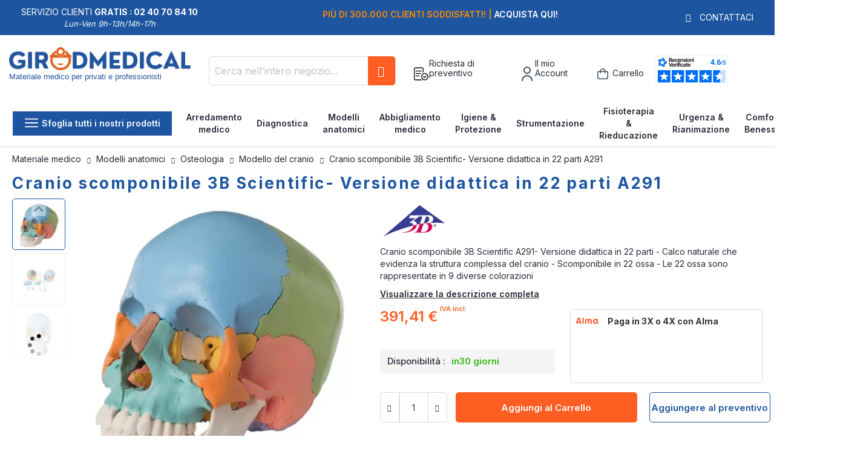

--- FILE ---
content_type: text/html; charset=UTF-8
request_url: https://www.girodmedical.it/cranio-scomponibile-3b-scientificr-versione-didattica-in-22-parti-a291.html
body_size: 34936
content:
<!doctype html>
<html lang="it">
    <head prefix="og: https://ogp.me/ns# fb: https://ogp.me/ns/fb# product: https://ogp.me/ns/product#">
        <script>
    var LOCALE = 'it\u002DIT';
    var BASE_URL = 'https\u003A\u002F\u002Fwww.girodmedical.it\u002F';
    var require = {
        'baseUrl': 'https\u003A\u002F\u002Fwww.girodmedical.it\u002Fstatic\u002Fversion1766150640\u002Ffrontend\u002FGirodmedical\u002Fdefault\u002Fit_IT'
    };</script>        <meta charset="utf-8"/>
<meta name="title" content="Cranio scomponibile 3B Scientific A 291 in 22 parti a 391,41 €"/>
<meta name="description" content="Vendita online Cranio scomponibile 3B Scientific- Versione didattica in 22 parti A291 a 391,41 € - Calco naturale che evidenza la struttura del cranio"/>
<meta name="keywords" content="cranio scomponibile professionale, modello de cranio, cranio anatomiche, fini didattici ossa, ossa cranio, materiale medico, GirodMédical."/>
<meta name="robots" content="INDEX,FOLLOW"/>
<meta name="viewport" content="width=device-width, initial-scale=1, maximum-scale=1.0, user-scalable=no"/>
<meta name="format-detection" content="telephone=no"/>
<title>Cranio scomponibile 3B Scientific A 291 in 22 parti a 391,41 €</title>
<link  rel="stylesheet" type="text/css"  media="all" href="https://www.girodmedical.it/static/version1766150640/frontend/Girodmedical/default/it_IT/mage/calendar.min.css" />
<link  rel="stylesheet" type="text/css"  media="all" href="https://www.girodmedical.it/static/version1766150640/frontend/Girodmedical/default/it_IT/css/styles-m.min.css" />
<link  rel="stylesheet" type="text/css"  media="all" href="https://www.girodmedical.it/static/version1766150640/frontend/Girodmedical/default/it_IT/owl.carousel/assets/owl.carousel.min.css" />
<link  rel="stylesheet" type="text/css"  media="all" href="https://www.girodmedical.it/static/version1766150640/frontend/Girodmedical/default/it_IT/css/bootstrap-tiny.min.css" />
<link  rel="stylesheet" type="text/css"  media="all" href="https://www.girodmedical.it/static/version1766150640/frontend/Girodmedical/default/it_IT/css/phoca-flags.min.css" />
<link  rel="stylesheet" type="text/css"  media="all" href="https://www.girodmedical.it/static/version1766150640/frontend/Girodmedical/default/it_IT/fancybox/css/fancybox.min.css" />
<link  rel="stylesheet" type="text/css"  media="all" href="https://www.girodmedical.it/static/version1766150640/frontend/Girodmedical/default/it_IT/Alma_MonthlyPayments/css/alma.min.css" />
<link  rel="stylesheet" type="text/css"  media="all" href="https://www.girodmedical.it/static/version1766150640/frontend/Girodmedical/default/it_IT/Fintecture_Payment/css/style.min.css" />
<link  rel="stylesheet" type="text/css"  media="all" href="https://www.girodmedical.it/static/version1766150640/frontend/Girodmedical/default/it_IT/MageWorx_SearchSuiteAutocomplete/css/searchsuiteautocomplete.min.css" />
<link  rel="stylesheet" type="text/css"  media="all" href="https://www.girodmedical.it/static/version1766150640/frontend/Girodmedical/default/it_IT/Mageandcode_Quote/css/quote.min.css" />
<link  rel="stylesheet" type="text/css"  media="all" href="https://www.girodmedical.it/static/version1766150640/frontend/Girodmedical/default/it_IT/mage/gallery/gallery.min.css" />
<link  rel="stylesheet" type="text/css"  media="all" href="https://www.girodmedical.it/static/version1766150640/frontend/Girodmedical/default/it_IT/Netreviews_Avisverifies/css/netreviews.min.css" />
<link  rel="stylesheet" type="text/css"  media="all" href="https://www.girodmedical.it/static/version1766150640/frontend/Girodmedical/default/it_IT/MageWorx_OptionFeatures/css/swatches.min.css" />
<link  rel="stylesheet" type="text/css"  media="all" href="https://www.girodmedical.it/static/version1766150640/frontend/Girodmedical/default/it_IT/MageWorx_OptionFeatures/css/jquery.qtip.min.css" />
<link  rel="stylesheet" type="text/css"  media="all" href="https://www.girodmedical.it/static/version1766150640/frontend/Girodmedical/default/it_IT/MageWorx_OptionFeatures/css/style.min.css" />
<link  rel="stylesheet" type="text/css"  media="all" href="https://www.girodmedical.it/static/version1766150640/frontend/Girodmedical/default/it_IT/Girodmedical_Wordpress/css/wordpress.min.css" />
<link  rel="stylesheet" type="text/css"  media="all" href="https://www.girodmedical.it/static/version1766150640/frontend/Girodmedical/default/it_IT/MageWorx_DynamicOptionsBase/styles.min.css" />
<link  rel="stylesheet" type="text/css"  media="all" href="https://www.girodmedical.it/static/version1766150640/frontend/Girodmedical/default/it_IT/MageWorx_DynamicOptionsBase/css/jquery.qtip.min.css" />
<link  rel="stylesheet" type="text/css"  media="all" href="https://www.girodmedical.it/static/version1766150640/frontend/Girodmedical/default/it_IT/Girodmedical_Seo/css/crossselling.min.css" />
<link  rel="stylesheet" type="text/css"  media="screen and (min-width: 768px)" href="https://www.girodmedical.it/static/version1766150640/frontend/Girodmedical/default/it_IT/css/styles-l.min.css" />
<link  rel="stylesheet" type="text/css"  media="print" href="https://www.girodmedical.it/static/version1766150640/frontend/Girodmedical/default/it_IT/css/print.min.css" />
<link  rel="stylesheet" type="text/css"  rel="stylesheet" type="text/css" href="https://cdn.jsdelivr.net/npm/@alma/widgets@4.x.x/dist/widgets.min.css" />
<script  type="text/javascript"  src="https://www.girodmedical.it/static/version1766150640/frontend/Girodmedical/default/it_IT/IwdMagento_Leaderboard/js/picturefill.min.js"></script>
<script  type="text/javascript"  src="https://www.girodmedical.it/static/version1766150640/frontend/Girodmedical/default/it_IT/requirejs/require.js"></script>
<script  type="text/javascript"  src="https://www.girodmedical.it/static/version1766150640/frontend/Girodmedical/default/it_IT/mage/requirejs/mixins.js"></script>
<script  type="text/javascript"  src="https://www.girodmedical.it/static/version1766150640/frontend/Girodmedical/default/it_IT/requirejs-config.js"></script>
<script  type="text/javascript"  src="https://www.girodmedical.it/static/version1766150640/frontend/Girodmedical/default/it_IT/Netreviews_Avisverifies/js/showNetreviewsTab.js"></script>
<link  rel="stylesheet" href="https://fonts.googleapis.com/css?family=Inter:400,500,600,700" />
<link  rel="icon" type="image/x-icon" href="https://www.girodmedical.it/media/favicon/default/favicon_blanc_bleu32x32px.png" />
<link  rel="shortcut icon" type="image/x-icon" href="https://www.girodmedical.it/media/favicon/default/favicon_blanc_bleu32x32px.png" />
<link  rel="canonical" href="https://www.girodmedical.it/cranio-scomponibile-3b-scientificr-versione-didattica-in-22-parti-a291.html" />
<link  rel="alternate" hreflang="x-default" href="https://www.girodmedical.com/crane-articule-version-didactique-22-pieces-a291-etudiants-15.html" />
<link  rel="alternate" hreflang="pl-PL" href="https://www.girodmedical.pl/model-czaszki-doroslego-czlowieka-dydaktyczny-kolorowa-wersja-22-czesci-a291.html" />
<link  rel="alternate" hreflang="en-GB" href="https://www.girodmedical.eu/adult-human-skull-didactic-coloured-version-22-part-a291.html" />
<link  rel="alternate" hreflang="de-AT" href="https://www.girodmedical.at/3b-scientificr-sprengschadel-didaktische-version-22-teilig-a291.html" />
<link  rel="alternate" hreflang="de-DE" href="https://www.girodmedical.de/3b-scientificr-sprengschadel-didaktische-version-22-teilig-a291.html" />
<link  rel="alternate" hreflang="nl-NL" href="https://www.girodmedical.nl/volwassen-menselijke-schedel-didactische-gekleurde-versie-22-delig-a291.html" />
<link  rel="alternate" hreflang="fr-BE" href="https://www.girodmedical.be/crane-articule-version-didactique-22-pieces-a291-etudiants-15.html" />
<link  rel="alternate" hreflang="it-IT" href="https://www.girodmedical.it/cranio-scomponibile-3b-scientificr-versione-didattica-in-22-parti-a291.html" />
<link  rel="alternate" hreflang="es-ES" href="https://www.girodmedical.es/craneo-desmontable-3b-scientific-version-didactica-en-22-partes-a291.html" />
                <script>
        window.getWpGA4Cookie = function(name) {
            match = document.cookie.match(new RegExp(name + '=([^;]+)'));
            if (match) return decodeURIComponent(match[1].replace(/\+/g, ' ')) ;
        };

        window.dataLayer = window.dataLayer || [];
                var dl4Objects = [{"pageName":"Cranio scomponibile 3B Scientific A 291 in 22 parti a 391,41\u00a0\u20ac","pageType":"product","ecommerce":{"items":[{"item_name":"Cranio scomponibile 3B Scientific- Versione didattica in 22 parti A291","item_id":"A291","price":"320.83","item_category":"Modelli anatomici","item_category2":"Osteologia","item_category3":"Modello del cranio","currency":"EUR","item_stock_status":"In stock","item_sale_product":"No","item_reviews_count":"0","item_reviews_score":"0"}]},"event":"view_item"},{"event":"view_item_list","ecommerce":{"items":[{"item_name":"Cranio articolato - Versione didattica in 22 parti R4708 Erler Zimmer","item_id":"4708","price":"232.50","item_category":"Modelli anatomici","item_category2":"Osteologia","item_category3":"Modello del cranio","item_list_name":"Upsell Products From Cranio scomponibile 3B Scientific- Versione didattica in 22 parti A291","item_list_id":"upsell_products","index":1,"currency":"EUR"},{"item_name":"Modello di cranio umano in 3 parti Mediprem","item_id":"M-AN-CRANE3","price":"30.75","item_category":"Modelli anatomici","item_category2":"Osteologia","item_category3":"Modello del cranio","item_list_name":"Upsell Products From Cranio scomponibile 3B Scientific- Versione didattica in 22 parti A291","item_list_id":"upsell_products","index":2,"currency":"EUR"},{"item_name":"Cranio articolato - Versione anatomica in 22 parti R4701 Erler Zimmer","item_id":"R4701","price":"227.50","item_category":"Modelli anatomici","item_category2":"Osteologia","item_category3":"Modello del cranio","item_list_name":"Upsell Products From Cranio scomponibile 3B Scientific- Versione didattica in 22 parti A291","item_list_id":"upsell_products","index":3,"currency":"EUR"},{"item_name":"Cranio, modello classico, in 3 parti A20","item_id":"1020159","price":"81.00","item_category":"Modelli anatomici","item_category2":"Osteologia","item_category3":"Modello del cranio","item_list_name":"Upsell Products From Cranio scomponibile 3B Scientific- Versione didattica in 22 parti A291","item_list_id":"upsell_products","index":4,"currency":"EUR"},{"item_name":"Modello di cranio in 3 parti Erler Zimmer R4500","item_id":"4500","price":"76.17","item_category":"Modelli anatomici","item_category2":"Osteologia","item_category3":"Modello del cranio","item_list_name":"Upsell Products From Cranio scomponibile 3B Scientific- Versione didattica in 22 parti A291","item_list_id":"upsell_products","index":5,"currency":"EUR"},{"item_name":"Modello del cranio anatomico articolato colorato in 22 pezzi versione didattica Mediprem","item_id":"M-AN-COLORS22CRANE","price":"215.83","item_category":"Modelli anatomici","item_category2":"Osteologia","item_category3":"Modello del cranio","item_list_name":"Upsell Products From Cranio scomponibile 3B Scientific- Versione didattica in 22 parti A291","item_list_id":"upsell_products","index":6,"currency":"EUR"},{"item_name":"Modello di cranio in miniatura, in 3 parti A18\/15","item_id":"A18\/15","price":"27.00","item_category":"Modelli anatomici","item_category2":"Osteologia","item_category3":"Modello del cranio","item_list_name":"Upsell Products From Cranio scomponibile 3B Scientific- Versione didattica in 22 parti A291","item_list_id":"upsell_products","index":7,"currency":"EUR"},{"item_name":"Cranio scomponibile 3B Scientific - Versione anatomica in 22 parti A290","item_id":"A290","price":"251.67","item_category":"Modelli anatomici","item_category2":"Osteologia","item_category3":"Modello del cranio","item_list_name":"Upsell Products From Cranio scomponibile 3B Scientific- Versione didattica in 22 parti A291","item_list_id":"upsell_products","index":8,"currency":"EUR"}]}}];
        for (var i in dl4Objects) {
            window.dataLayer.push({ecommerce: null});
            window.dataLayer.push(dl4Objects[i]);
        }
                var wpGA4Cookies = ['wp_ga4_user_id','wp_ga4_customerGroup'];
        wpGA4Cookies.map(function(cookieName) {
            var cookieValue = window.getWpGA4Cookie(cookieName);
            if (cookieValue) {
                var dl4Object = {};
                dl4Object[cookieName.replace('wp_ga4_', '')] = cookieValue;
                window.dataLayer.push(dl4Object);
            }
        });
    </script>

    <!-- Google Tag Manager -->
<script>(function(w,d,s,l,i){w[l]=w[l]||[];w[l].push({'gtm.start':
new Date().getTime(),event:'gtm.js'});var f=d.getElementsByTagName(s)[0],
j=d.createElement(s),dl=l!='dataLayer'?'&l='+l:'';j.async=true;j.src=
'https://www.googletagmanager.com/gtm.js?id='+i+dl;f.parentNode.insertBefore(j,f);
})(window,document,'script','dataLayer','GTM-TZCFQG3');</script>
<!-- End Google Tag Manager -->    <script type="text/x-magento-init">
        {
            "*": {
                "Magento_PageCache/js/form-key-provider": {
                    "isPaginationCacheEnabled":
                        0                }
            }
        }
    </script>

<script type="text/x-magento-init">
    {
        "*": {
             "widgetfloat":
                        {
                            "scriptfloatEnable":"0",
                            "scriptfloat":""
                        }
        }
    }
</script>
<meta property="og:type" content="product" />
<meta property="og:title"
      content="Cranio&#x20;scomponibile&#x20;3B&#x20;Scientific-&#x20;Versione&#x20;didattica&#x20;in&#x20;22&#x20;parti&#x20;A291" />
<meta property="og:image"
      content="https://www.girodmedical.it/media/catalog/product/cache/4bff15a7a186e0cb7d472c3f5e6e82cb/c/r/crane-articule---version-didactique_-22-pieces-a291-_etudiants_-15__2_1.jpg" />
<meta property="og:description"
      content="Cranio&#x20;scomponibile&#x20;3B&#x20;Scientific&#x20;A291-&#x20;Versione&#x20;didattica&#x20;in&#x20;22&#x20;parti&#x20;-&#x20;Calco&#x20;naturale&#x20;che&#x20;evidenza&#x20;la&#x20;struttura&#x20;complessa&#x20;del&#x20;cranio&#x20;-&#x20;Scomponibile&#x20;in&#x20;22&#x20;ossa&#x20;-&#x20;Le&#x20;22&#x20;ossa&#x20;sono&#x20;rappresentate&#x20;in&#x20;9&#x20;diverse&#x20;colorazioni" />
<meta property="og:url" content="https://www.girodmedical.it/cranio-scomponibile-3b-scientificr-versione-didattica-in-22-parti-a291.html" />
    <meta property="product:price:amount" content="391.412601"/>
    <meta property="product:price:currency"
      content="EUR"/>
<script type="application/ld+json">{"@context":"http:\/\/schema.org","@type":"WebSite","url":"https:\/\/www.girodmedical.it\/","name":"Girodmedical.it"}</script><script type="application/ld+json">{"@context":"http:\/\/schema.org","@type":"BreadcrumbList","itemListElement":[{"@type":"ListItem","item":{"@id":"https:\/\/www.girodmedical.it\/modelli-anatomici.html","name":"Modelli anatomici"},"position":1},{"@type":"ListItem","item":{"@id":"https:\/\/www.girodmedical.it\/modelli-anatomici\/osteologia.html","name":"Osteologia"},"position":2},{"@type":"ListItem","item":{"@id":"https:\/\/www.girodmedical.it\/modelli-anatomici\/osteologia\/modello-del-cranio.html","name":"Modello del cranio"},"position":3},{"@type":"ListItem","item":{"@id":"https:\/\/www.girodmedical.it\/cranio-scomponibile-3b-scientificr-versione-didattica-in-22-parti-a291.html","name":"Cranio scomponibile 3B Scientific- Versione didattica in 22 parti A291"},"position":4}]}</script><script type="application/ld+json">{"@context":"https:\/\/schema.org","@type":"Product","@id":"2066","name":"Cranio scomponibile 3B Scientific- Versione didattica in 22 parti A291","description":"<h2>Descrizione del Cranio scomponibile 3B Scientific - Versione didattica in 22 parti A291:<\/h2>\r\n<p>\u00a0<\/p>\r\n<p>Il cranio umano \u00e8 composto da molte singole ossa che aderiscono le une  alle altre solo nel corso dello sviluppo.<\/p>\r\n<p><br \/>Il nuovo <strong>Cranio scomponibile 3B Scientific- Versione didattica in 22 parti A291<\/strong> \u00e8 un calco naturale che evidenza con chiarezza la  struttura complessa del cranio, in quanto si pu\u00f2 scomporre in 22 ossa.<\/p>\r\n<p>\u00a0<\/p>\r\n<p>Le singole ossa che compongono il <strong>Cranio scomponibile 3B Scientific- Versione didattica in 22 parti A291<\/strong> si possono unire nuovamente grazie agli elementi di  connessione robusti e quasi invisibili che si trovano nelle suture  craniche leggermente semplificate.<\/p>\r\n<p>\u00a0<\/p>\r\n<p>A fini didattici le 22 ossa del  cranio sono rappresentate in 9 diverse colorazioni in modo da poterle distinguere facilmente. <br \/>Tutte le coppie di ossa  sono nello stesso colore.<\/p>\r\n<p>\u00a0<\/p>\r\n<h2>Dettagli del Cranio scomponibile 3B Scientific - Versione didattica in 22 parti A291:<\/h2>\r\n<p>\u00a0<\/p>\r\n<p>Il <strong>Cranio scomponibile 3B Scientific- Versione didattica in 22 parti A291<\/strong> \u00e8 composto dalle seguenti ossa:<\/p>\r\n<p>\u00a0<\/p>\r\n<p>- Osso parietale (destro e sinistro)<br \/>- Osso occipitale<br \/>- Osso frontale<br \/>- Osso temporale (destro e sinistro)<br \/>- Sfenoide<br \/>- Etmoide<br \/>- Vomere<br \/>- Osso zigomatico (destro e sinistro)<br \/>- Mascella superiore con denti (destra e sinistra)<br \/>- Osso palatino (destro e sinistro)<br \/>- Cornetto nasale (destro e sinistro)<br \/>- Osso lacrimale (destro e sinistro)<br \/>- Osso nasale (destro e sinistro)<br \/>- Mascella inferiore con denti<\/p>","image":"https:\/\/www.girodmedical.it\/media\/catalog\/product\/cache\/4bff15a7a186e0cb7d472c3f5e6e82cb\/c\/r\/crane-articule---version-didactique_-22-pieces-a291-_etudiants_-15__2_1.jpg","offers":{"@type":"http:\/\/schema.org\/Offer","price":391.41,"url":"https:\/\/www.girodmedical.it\/cranio-scomponibile-3b-scientificr-versione-didattica-in-22-parti-a291.html","priceCurrency":"EUR","availability":"http:\/\/schema.org\/InStock","shippingDetails":{"deliveryTime":{"businessDays":{"@type":"OpeningHoursSpecification","dayOfWeek":[""]},"@type":"ShippingDeliveryTime"},"@type":"OfferShippingDetails"}},"productID":"A291","brand":"3B scientific","manufacturer":"3B scientific","sku":"A291","weight":"0.850000 kgs","category":"Modello del cranio"}</script><script type="application/ld+json">{"@context":"http:\/\/schema.org\/","@type":"WebPage","speakable":{"@type":"SpeakableSpecification","cssSelector":["#description"],"xpath":["\/html\/head\/title"]}}</script>
<!-- Magic Zoom Plus Magento 2 module version v1.6.11 [v1.6.91:v5.3.7] -->
<script type="text/javascript">window["mgctlbx$Pltm"] = "Magento 2";</script>
<link type="text/css" href="https://www.girodmedical.it/static/version1766150640/frontend/Girodmedical/default/it_IT/MagicToolbox_MagicZoomPlus/css/magiczoomplus.min.css" rel="stylesheet" media="screen" />
<link type="text/css" href="https://www.girodmedical.it/static/version1766150640/frontend/Girodmedical/default/it_IT/MagicToolbox_MagicZoomPlus/css/magiczoomplus.module.min.css" rel="stylesheet" media="screen" />
<script type="text/javascript" src="https://www.girodmedical.it/static/version1766150640/frontend/Girodmedical/default/it_IT/MagicToolbox_MagicZoomPlus/js/magiczoomplus.js"></script>
<script type="text/javascript" src="https://www.girodmedical.it/static/version1766150640/frontend/Girodmedical/default/it_IT/MagicToolbox_MagicZoomPlus/js/magictoolbox.utils.js"></script>
<script type="text/javascript">
	var mzOptions = {
		'history':false,
		'zoomWidth':'auto',
		'zoomHeight':'auto',
		'zoomPosition':'right',
		'zoomDistance':15,
		'selectorTrigger':'click',
		'transitionEffect':true,
		'lazyZoom':false,
		'rightClick':true,
		'cssClass':'',
		'zoomMode':'zoom',
		'zoomOn':'hover',
		'upscale':true,
		'smoothing':true,
		'variableZoom':false,
		'zoomCaption':'off',
		'expand':'window',
		'expandZoomMode':'zoom',
		'expandZoomOn':'click',
		'expandCaption':true,
		'closeOnClickOutside':true,
		'hint':'once',
		'textHoverZoomHint':'Hover to zoom',
		'textClickZoomHint':'Click to zoom',
		'textExpandHint':'Click to expand',
		'textBtnClose':'Chiudere',
		'textBtnNext':'Successivo',
		'textBtnPrev':'Precedente'
	}
</script>
<script type="text/javascript">
	var mzMobileOptions = {
		'zoomMode':'off',
		'textHoverZoomHint':'Touch to zoom',
		'textClickZoomHint':'Double tap or pinch to zoom',
		'textExpandHint':'Tap to expand'
	}
</script>


<!-- Magic Scroll Magento 2 module version v1.7.2-1-ga66de61 [v1.6.91:v2.0.53] -->
<script type="text/javascript">window["mgctlbx$Pltm"] = "Magento 2";</script>
<link type="text/css" href="https://www.girodmedical.it/static/version1766150640/frontend/Girodmedical/default/it_IT/MagicToolbox_MagicScroll/css/magicscroll.min.css" rel="stylesheet" media="screen" />
<script type="text/javascript" src="https://www.girodmedical.it/static/version1766150640/frontend/Girodmedical/default/it_IT/MagicToolbox_MagicScroll/js/magicscroll.js"></script>
<script type="text/javascript">
	MagicScrollOptions = {
		'width':'auto',
		'height':'auto',
		'orientation':'horizontal',
		'mode':'scroll',
		'items':'3',
		'speed':600,
		'autoplay':0,
		'loop':'infinite',
		'step':'auto',
		'arrows':'inside',
		'pagination':false,
		'easing':'cubic-bezier(.8, 0, .5, 1)',
		'scrollOnWheel':'auto',
		'lazy-load':false
	}
</script>
<script type="text/javascript">
(function () {
    window.allowHighlightActiveSelectorOnUpdate = true;
    window.mzOptions || (window.mzOptions = {});
    window.mzOptions['onUpdate'] = function(id, oldA, newA) {
        if (allowHighlightActiveSelectorOnUpdate && id.match(/^MagicZoomPlusImage-product-\d+$/)) {
            //NOTE: to highlight selectors when swipe or switch in expand view
            var aTags = document.querySelectorAll('.MagicToolboxSelectorsContainer a');
            for (var i = 0; i < aTags.length; i++) {
                if (aTags[i].getElementsByTagName('img').length) {
                    $mjs(aTags[i]).jRemoveClass('active-selector');

                }
            }
            $mjs(newA).jAddClass('active-selector');
        }
        allowHighlightActiveSelectorOnUpdate = true;
    }
}());
</script>
    </head>
    <body data-container="body"
          data-mage-init='{"loaderAjax": {}, "loader": { "icon": "https://www.girodmedical.it/static/version1766150640/frontend/Girodmedical/default/it_IT/images/loader-2.gif"}}'
        id="html-body" class="catalog-product-view product-type-fullwidth product-cranio-scomponibile-3b-scientificr-versione-didattica-in-22-parti-a291 layout-fullwidth wide mobile-sticky page-layout-1column">
        <div class="sticky-product hide ">
    <div class="container">
        <div class="sticky-image">
           <picture class="product-image-photo default_image">
            <source type="image/webp" srcset="https://www.girodmedical.it/media/catalog/product/cache/8a4656385a0e1af4ad24b4f6a404d8c0/c/r/crane-articule---version-didactique_-22-pieces-a291-_etudiants_-15__2_1.webp">
        <source type="image/jpg" srcset="https://www.girodmedical.it/media/catalog/product/cache/8a4656385a0e1af4ad24b4f6a404d8c0/c/r/crane-articule---version-didactique_-22-pieces-a291-_etudiants_-15__2_1.jpg">
        <img class="product-image-photo default_image" src="https://www.girodmedical.it/media/catalog/product/cache/8a4656385a0e1af4ad24b4f6a404d8c0/c/r/crane-articule---version-didactique_-22-pieces-a291-_etudiants_-15__2_1.webp" alt="Cranio scomponibile 3B Scientific- Versione didattica in 22 parti A291"/></picture>
</div>
        <div class="sticky-detail">
            <div class="product-name-area">
                <div class="product-name">Cranio scomponibile 3B Scientific- Versione didattica in 22 parti A291</div>
                <div class="product-info-price"></div>
            </div>
        </div>
                        <div class="actions">
            <button type="button"
                    title="Aggiungi al Carrello"
                    class="action primary tocart" id="product-addtocart-button-clone">
                <span><span class="cart-title">Aggiungi al Carrello</span><img src="https://www.girodmedical.it/static/version1766150640/frontend/Girodmedical/default/it_IT/images/add-tocart.svg" alt="" /></span>
            </button>
                    </div>
            </div>
</div>
<script type="text/javascript">
require([
    'jquery'
], function ($) {
    $(window).on('load', function(){
        var p_scrolled = false;
        var boxToCart = $('.box-tocart');

        if (boxToCart.length > 0) {
            var offset = boxToCart.offset().top;
            $(window).scroll(function () {
                if (offset < $(window).scrollTop() && !p_scrolled) {
                    p_scrolled = true;
                    $('.product-info-main .product-info-price > *').each(function () {
                        $(this).parent().append($(this).clone());
                        var tmp = $(this).detach();
                        $('.sticky-product .product-info-price').append(tmp);
                    });
                    $(".sticky-product").removeClass("hide");
                    $("#product-addtocart-button").off("DOMSubtreeModified").on("DOMSubtreeModified", function () {
                        $("#product-addtocart-button-clone").html($(this).html());
                        $("#product-addtocart-button-clone").attr("class", $(this).attr("class"));
                    });
                }
                if (offset >= $(window).scrollTop() && p_scrolled) {
                    p_scrolled = false;
                    $('.product-info-main .product-info-price > *').remove();
                    $('.sticky-product .product-info-price > *').each(function () {
                        var tmp = $(this).detach();
                        $('.product-info-main .product-info-price').append(tmp);
                    });
                    $(".sticky-product").addClass("hide");
                }
            });
        }

        $("#product-addtocart-button-clone").click(function(){
            $("#product-addtocart-button").trigger("click");
        });
    });
});
</script>
<!-- Google Tag Manager (noscript) -->
<noscript><iframe src="https://www.googletagmanager.com/ns.html?id=GTM-TZCFQG3"
height="0" width="0" style="display:none;visibility:hidden"></iframe></noscript>
<!-- End Google Tag Manager (noscript) -->

<div class="cookie-status-message" id="cookie-status">
    The store will not work correctly in the case when cookies are disabled.</div>
<script type="text&#x2F;javascript">document.querySelector("#cookie-status").style.display = "none";</script>
<script type="text/x-magento-init">
    {
        "*": {
            "cookieStatus": {}
        }
    }
</script>

<script type="text/x-magento-init">
    {
        "*": {
            "mage/cookies": {
                "expires": null,
                "path": "\u002F",
                "domain": ".www.girodmedical.it",
                "secure": true,
                "lifetime": "604800"
            }
        }
    }
</script>
    <noscript>
        <div class="message global noscript">
            <div class="content">
                <p>
                    <strong>I JavaScript sembrano essere disabilitati nel tuo browser.</strong>
                    <span>
                        Per una migliore esperienza sul nostro sito, assicurati di attivare i javascript nel tuo browser.                    </span>
                </p>
            </div>
        </div>
    </noscript>

<script>
    window.cookiesConfig = window.cookiesConfig || {};
    window.cookiesConfig.secure = true;
</script><script>    require.config({
        map: {
            '*': {
                wysiwygAdapter: 'mage/adminhtml/wysiwyg/tiny_mce/tinymceAdapter'
            }
        }
    });</script><script type="text/x-magento-init">
    {
        "*": {
            "Girodmedical_Obfuscation/js/obfuscation": {}
        }
    }
</script>
<div class="page-wrapper"><header class="page-header"><div class="main-panel-top">
    <div class="container">
    <div class="flags hide-flag">
        Servizio clienti&nbsp;<span class="colored">Gratis :
        02 40 70 84 10</span>
        <div class="horaire">Lun-Ven 9h-13h/14h-17h</div>
    </div>
    <div class="flags hide-flag cms-block-content-container">
        <div class="cms-block-content">
                            <div class="cms-block-content-line"><p><strong><span style="color: #ff8c00;">Spedizione in 24 ore | </span></strong><strong>Soddisfatti o rimborsati</strong></p></div>
                            <div class="cms-block-content-line"><p><strong><span style="color: #ff8c00;">Più di 300.000 clienti soddisfatti! | </span></strong><strong>Acquista qui!</strong></p></div>
                            <div class="cms-block-content-line"><p><strong><span style="color: #ff8c00;">Paga in 3X</span></strong>&nbsp;<strong>fino a 4000€ con ALMA</strong> | <strong> <span style="color: #ff8c00;">Paga in 4X senza costi con Paypal</span></strong></p></div>
                    </div>
    </div>
    <div class="flags contact-flag">
        <span class="txt porto-icon-mail-alt">
            <a href="https://www.girodmedical.it/contacts/" title="Contattaci" rel="nofollow">Contattaci</a>
        </span>
    </div>
    </div>
</div>
    <script type="text/javascript">
        require([
            'jquery'
        ], function ($) {
            const $carousel = $(".main-panel-top .cms-block-content");
            const $slides = $(".main-panel-top .cms-block-content-line");
            let currentIndex = 0;

            function showSlide(index) {
                if (index < 0) {
                    currentIndex = $slides.length - 1;
                } else if (index >= $slides.length) {
                    currentIndex = 0;
                }

                $carousel.css("transform", `translateX(-${currentIndex * 100}%)`);
            }

            // Change slide every X seconds
            const autoAdvanceInterval = 5000;

            setInterval(function() {
                currentIndex++;
                showSlide(currentIndex);
            }, autoAdvanceInterval);
        });
    </script>
    <style>
        .cms-block-content-container {
            width: 60%;
            margin: 0 auto;
            overflow: hidden;
            text-align: center;
        }
        .cms-block-content {
            display: flex;
            transition: transform 0.6s ease 0s;
        }
        .cms-block-content-line {
            flex: 0 0 100%;
        }
    </style>
<div class="header content">
    <div class="header wrapper">
        <span data-action="toggle-nav" class="action nav-toggle"><span>Toggle Nav</span></span>
<a
    class="logo"
    href="https://www.girodmedical.it/"
    title="Vendita&#x20;online&#x20;di&#x20;materiale&#x20;medico&#x20;e&#x20;paramedico&#x20;-&#x20;GirodMedical"
    aria-label="store logo">
    <picture>
            <source type="image/webp" srcset="https://www.girodmedical.it/media/logo/default/materiel_medical_com.webp">
        <source type="image/png" srcset="https://www.girodmedical.it/media/logo/default/materiel_medical_com.png">
        <img src="https://www.girodmedical.it/media/logo/default/materiel_medical_com.webp"
         title="Vendita&#x20;online&#x20;di&#x20;materiale&#x20;medico&#x20;e&#x20;paramedico&#x20;-&#x20;GirodMedical"
         alt="Vendita&#x20;online&#x20;di&#x20;materiale&#x20;medico&#x20;e&#x20;paramedico&#x20;-&#x20;GirodMedical"
        width="334"        height="50"    /></picture>
<span class="slogan">Materiale medico per  privati e professionisti</span>
    </a>
                <div class="block block-search">
    <div class="block block-title"><strong>Cerca</strong></div>
    <div class="block block-content">
        <form class="form minisearch" id="search_mini_form"
              action="https://www.girodmedical.it/catalogsearch/result/" method="get">
                        <div class="field search">
                <label class="label" for="search" data-role="minisearch-label">
                    <span>Cerca</span>
                </label>
                <div class="control">
                    <input id="search"
                           data-mage-init='{
                            "quickSearch": {
                                "formSelector": "#search_mini_form",
                                "url": "",
                                "destinationSelector": "#search_autocomplete",
                                "minSearchLength": "3"
                            }
                        }'
                           type="text"
                           name="q"
                           value=""
                           placeholder="Cerca&#x20;nell&#x27;intero&#x20;negozio..."
                           class="input-text"
                           maxlength="128"
                           role="combobox"
                           aria-haspopup="false"
                           aria-autocomplete="both"
                           autocomplete="off"
                           aria-expanded="false"/>
                    <div id="search_autocomplete" class="search-autocomplete"></div>
                    <div class="nested">
    <a class="action advanced" rel="nofollow" href="https://www.girodmedical.it/catalogsearch/advanced/" data-action="advanced-search">
        Ricerca avanzata    </a>
</div>

<div data-bind="scope: 'searchsuiteautocomplete_form'">
    <!-- ko template: getTemplate() --><!-- /ko -->
</div>

<script type="text/x-magento-init">
{
    "*": {
        "Magento_Ui/js/core/app": {
            "components": {
                "searchsuiteautocomplete_form": {
                    "component": "MageWorx_SearchSuiteAutocomplete/js/autocomplete"
                },
                "searchsuiteautocompleteBindEvents": {
                    "component": "MageWorx_SearchSuiteAutocomplete/js/bindEvents",
                    "config": {
                        "searchFormSelector": "#search_mini_form",
                        "searchButtonSelector": "button.search",
                        "inputSelector": "#search, #mobile_search, .minisearch input[type=\"text\"]",
                        "searchDelay": "500"
                    }
                },
                "searchsuiteautocompleteDataProvider": {
                    "component": "MageWorx_SearchSuiteAutocomplete/js/dataProvider",
                    "config": {
                        "url": "https://www.girodmedical.it/mageworx_searchsuiteautocomplete/ajax/index/"
                    }
                }
            }
        }
    }
}
</script>                </div>
            </div>
            <div class="actions">
                <button type="submit"
                        title="Cerca"
                        class="action search"
                        aria-label="Search"
                >
                    <span>Cerca</span>
                </button>
            </div>
        </form>
    </div>
</div>
        <div class="authorization-link">
    <div class="maj-icon ask-quote-link">
        <span rel="nofollow" class="request-quote obfuscated-link" obfuscated-link="aHR0cHM6Ly93d3cuZ2lyb2RtZWRpY2FsLml0L3F1b3RlL2luZGV4L3N1bW1hcnkv">            <img src="https://www.girodmedical.it/pub/media/girodmedical/quote.svg" alt="Richiesta di preventivo" title="Richiesta di preventivo" />
            <span>Richiesta di preventivo</span>
        </span>    </div>
    <div id="#login-block" class="maj-icon account-box">
        <span rel="nofollow" class="obfuscated-link" obfuscated-link="aHR0cHM6Ly93d3cuZ2lyb2RtZWRpY2FsLml0L2N1c3RvbWVyL2FjY291bnQv">            <img src="https://www.girodmedical.it/pub/media/girodmedical/account.svg" alt="Il mio Account" title="Il mio Account" />
            <span>Il mio Account</span>
        </span>    </div>
    
<div data-block="minicart" id="minicart-top" class="minicart-wrapper">
    <span rel="nofollow" class="action showcart obfuscated-link" obfuscated-link="aHR0cHM6Ly93d3cuZ2lyb2RtZWRpY2FsLml0L2NoZWNrb3V0L2NhcnQv" data-bind="scope: 'minicart_content'">        <span class="text">Carrello</span>
        <span class="counter qty empty"
              data-bind="css: { empty: !!getCartParam('summary_count') == false && !isLoading() },
               blockLoader: isLoading">
            <span class="counter-number">
                <!-- ko if: getCartParam('summary_count') -->
                <!-- ko text: getCartParam('summary_count').toLocaleString(window.LOCALE) --><!-- /ko -->
                <!-- /ko -->
            </span>
            <span class="counter-label">
            <!-- ko if: getCartParam('summary_count') -->
                <!-- ko text: getCartParam('summary_count').toLocaleString(window.LOCALE) --><!-- /ko -->
                <!-- ko i18n: 'items' --><!-- /ko -->
                <!-- /ko -->
            </span>
        </span>
    </span>            <div class="block block-minicart empty"
             data-role="dropdownDialog"
             data-mage-init='{"dropdownDialog":{
                "appendTo":"[data-block=minicart]",
                "triggerTarget":"#minicart-top",
                "triggerEvent": "mouseenter",
                "timeout": "300",
                "autoOpen": false,
                "closeOnMouseLeave": true,
                "closeOnClickOutside": false,
                "closeOnEscape": true,
                "triggerClass":"active",
                "parentClass":"active",
                "buttons":[]}}'>
            <div id="minicart-content-wrapper" data-bind="scope: 'minicart_content'">
                <!-- ko template: getTemplate() --><!-- /ko -->
            </div>
        </div>
        <script>
        window.checkout = {"shoppingCartUrl":"https:\/\/www.girodmedical.it\/checkout\/cart\/","checkoutUrl":"https:\/\/www.girodmedical.it\/onestepcheckout\/","updateItemQtyUrl":"https:\/\/www.girodmedical.it\/checkout\/sidebar\/updateItemQty\/","removeItemUrl":"https:\/\/www.girodmedical.it\/checkout\/sidebar\/removeItem\/","imageTemplate":"Magento_Catalog\/product\/image_with_borders","baseUrl":"https:\/\/www.girodmedical.it\/","minicartMaxItemsVisible":5,"websiteId":"8","maxItemsToDisplay":10,"storeId":"10","storeGroupId":"9","agreementIds":["12"],"customerLoginUrl":"https:\/\/www.girodmedical.it\/customer\/account\/login\/referer\/aHR0cHM6Ly93d3cuZ2lyb2RtZWRpY2FsLml0L2NyYW5pby1zY29tcG9uaWJpbGUtM2Itc2NpZW50aWZpY3ItdmVyc2lvbmUtZGlkYXR0aWNhLWluLTIyLXBhcnRpLWEyOTEuaHRtbA%2C%2C\/","isRedirectRequired":false,"autocomplete":"off","captcha":{"user_login":{"isCaseSensitive":false,"imageHeight":50,"imageSrc":"","refreshUrl":"https:\/\/www.girodmedical.it\/captcha\/refresh\/","isRequired":false,"timestamp":1769104829}}};
    </script>
    <script type="text/x-magento-init">
    {
        "[data-block='minicart']": {
            "Magento_Ui/js/core/app": {"components":{"minicart_content":{"children":{"subtotal.container":{"children":{"subtotal":{"children":{"subtotal.totals":{"config":{"display_cart_subtotal_incl_tax":1,"display_cart_subtotal_excl_tax":0,"template":"Magento_Tax\/checkout\/minicart\/subtotal\/totals"},"children":{"subtotal.totals.msrp":{"component":"Magento_Msrp\/js\/view\/checkout\/minicart\/subtotal\/totals","config":{"displayArea":"minicart-subtotal-hidden","template":"Magento_Msrp\/checkout\/minicart\/subtotal\/totals"}}},"component":"Magento_Tax\/js\/view\/checkout\/minicart\/subtotal\/totals"}},"component":"uiComponent","config":{"template":"Magento_Checkout\/minicart\/subtotal"}}},"component":"uiComponent","config":{"displayArea":"subtotalContainer"}},"item.renderer":{"component":"Magento_Checkout\/js\/view\/cart-item-renderer","config":{"displayArea":"defaultRenderer","template":"Magento_Checkout\/minicart\/item\/default"},"children":{"item.image":{"component":"Magento_Catalog\/js\/view\/image","config":{"template":"Magento_Catalog\/product\/image","displayArea":"itemImage"}},"checkout.cart.item.price.sidebar":{"component":"uiComponent","config":{"template":"Magento_Checkout\/minicart\/item\/price","displayArea":"priceSidebar"}}}},"extra_info":{"component":"uiComponent","config":{"displayArea":"extraInfo"},"children":{"alma.eligibility":{"component":"Alma_MonthlyPayments\/js\/view\/checkout\/minicart\/eligibility","config":{"template":"Alma_MonthlyPayments\/checkout\/minicart\/eligibility"}}}},"promotion":{"component":"uiComponent","config":{"displayArea":"promotion"}}},"config":{"itemRenderer":{"default":"defaultRenderer","simple":"defaultRenderer","virtual":"defaultRenderer"},"template":"Magento_Checkout\/minicart\/content"},"component":"Magento_Checkout\/js\/view\/minicart"}},"types":[]}        },
        "*": {
            "Magento_Ui/js/block-loader": "https://www.girodmedical.it/static/version1766150640/frontend/Girodmedical/default/it_IT/images/loader-1.gif"
        }
    }
    </script>
</div>


    <div id="b9dfe1af-a2a2-4d84-93bb-479c047f362b" class="top-netreviews"></div><script async charset="utf-8" src="https://widgets.rr.skeepers.io/generated/811aaceb-7a4f-78a4-95f5-a4dc89196a99/b9dfe1af-a2a2-4d84-93bb-479c047f362b.js"></script></div>


            </div>
    <div class="head-top-menu">
        <div class="container">
        <div class="parent-megamenu">
            <ul>
                <li>
                    <a href="#" class="all-categories">
                        <span class="icons open show"><img src="https://www.girodmedical.it/static/version1766150640/frontend/Girodmedical/default/it_IT/images/menu.svg" alt="Open menu" /></span>
                        <span class="icons close hide"><img src="https://www.girodmedical.it/static/version1766150640/frontend/Girodmedical/default/it_IT/images/cross.svg" alt="Close menu" /></span>
                        <span class="label">Sfoglia tutti i nostri prodotti</span>
                    </a>
                </li>
                <li class="large-desktop">
    <a href="https://www.girodmedical.it/arredamento-medico.html" title="Arredamento medico">Arredamento medico</a>
</li>
<li class="large-desktop">
    <a href="https://www.girodmedical.it/diagnostica.html" title="Diagnostica">Diagnostica</a>
</li>
<li class="large-desktop">
    <a href="https://www.girodmedical.it/modelli-anatomici.html" title="Modelli anatomici">Modelli anatomici</a>
</li>
<li class="large-desktop">
    <a href="https://www.girodmedical.it/abbigliamento-medico-accessori.html" title="Abbigliamento medico">Abbigliamento medico</a>
</li>
<li class="large-desktop">
    <a href="https://www.girodmedical.it/igiene-protezione.html" title="Igiene & Protezione">Igiene & Protezione</a>
</li>
<li class="large-desktop">
    <a href="https://www.girodmedical.it/strumentazione.html" title="Strumentazione">Strumentazione</a>
</li>
<li class="large-desktop">
    <a href="https://www.girodmedical.it/fisioterapia-rieducazione.html" title="Fisioterapia & Rieducazione">Fisioterapia & Rieducazione</a>
</li>
<li class="large-desktop">
    <a href="https://www.girodmedical.it/urgenza-rianimazione.html" title="Urgenza & Rianimazione">Urgenza & Rianimazione</a>
</li>
<li class="large-desktop">
    <a href="https://www.girodmedical.it/comfort-benessere.html" title="Comfort & Benessere">Comfort & Benessere</a>
</li>
<li>
    <a href="https://www.girodmedical.it/offerte-materiale-medico" class="destockage" title="offerte"><span class="icons-square">%</span>Offerte</a>
</li>            </ul>
        </div>
                </div>
    </div>
        <div class="sections nav-sections">
                <div class="section-items nav-sections-items"
             data-mage-init='{"tabs":{"openedState":"active"}}'>
                                            <div class="section-item-title nav-sections-item-title"
                     data-role="collapsible">
                    <a class="nav-sections-item-switch"
                       data-toggle="switch" href="#store.menu">
                        Menu                    </a>
                </div>
                <div class="section-item-content nav-sections-item-content"
                     id="store.menu"
                     data-role="content">
                    <nav class="navigation sw-megamenu side-megamenu" role="navigation">
    <ul>
        <li class="ui-menu-item level0 fullwidth parent "><div class="open-children-toggle"></div><a href="https://www.girodmedical.it/arredamento-medico.html" class="level-top" title="Arredamento medico"><span>Arredamento medico</span></a><div class="level0 submenu"><div class="container"><div class="row"><ul class="subchildmenu col-md-12 mega-columns columns5"><a class="see-all-link" href="https://www.girodmedical.it/arredamento-medico.html">Mostra tutto Arredamento medico</a><li class="ui-menu-item level1 parent "><div class="open-children-toggle"></div><a href="https://www.girodmedical.it/arredamento-medico/lettino-da-massaggio.html" title="Lettino da massaggio" ><span>Lettino da massaggio</span></a><ul class="subchildmenu "><li class="ui-menu-item level2 "><a href="https://www.girodmedical.it/arredamento-medico/lettino-da-massaggio/lettino-da-massaggio-elettrico.html" title="Lettino da massaggio elettrico" ><span>Lettino da massaggio elettrico</span></a></li><li class="ui-menu-item level2 "><a href="https://www.girodmedical.it/arredamento-medico/lettino-da-massaggio/lettino-da-massaggio-pieghevole.html" title="Lettino da massaggio pieghevole" ><span>Lettino da massaggio pieghevole</span></a></li><li class="ui-menu-item level2 "><a href="https://www.girodmedical.it/arredamento-medico/lettino-da-massaggio/lettino-da-massaggio-fisso.html" title="Lettino da massaggio fisso" ><span>Lettino da massaggio fisso</span></a></li><li class="ui-menu-item level2 "><a href="https://www.girodmedical.it/arredamento-medico/lettino-da-massaggio/lettino-da-massaggio-idraulico.html" title="Lettino da massaggio idraulico" ><span>Lettino da massaggio idraulico</span></a></li></ul></li><li class="ui-menu-item level1 parent "><div class="open-children-toggle"></div><a href="https://www.girodmedical.it/arredamento-medico/lettino-da-visita.html" title="Lettino da visita" ><span>Lettino da visita</span></a><ul class="subchildmenu "><li class="ui-menu-item level2 "><a href="https://www.girodmedical.it/arredamento-medico/lettino-da-visita/lettino-da-visita-fisso.html" title="Lettino da visita fisso" ><span>Lettino da visita fisso</span></a></li><li class="ui-menu-item level2 "><a href="https://www.girodmedical.it/arredamento-medico/lettino-da-visita/lettino-da-visita-elettrico.html" title="Lettino da visita elettrico" ><span>Lettino da visita elettrico</span></a></li><li class="ui-menu-item level2 "><a href="https://www.girodmedical.it/arredamento-medico/lettino-da-visita/lettino-da-visita-idraulico.html" title="Lettino da visita idraulico" ><span>Lettino da visita idraulico</span></a></li></ul></li><li class="ui-menu-item level1 parent "><div class="open-children-toggle"></div><a href="https://www.girodmedical.it/arredamento-medico/lettini-speciali.html" title="Lettini speciali" ><span>Lettini speciali</span></a><ul class="subchildmenu "><li class="ui-menu-item level2 "><a href="https://www.girodmedical.it/arredamento-medico/lettini-speciali/poltrona-podologica.html" title="Poltrona podologica" ><span>Poltrona podologica</span></a></li><li class="ui-menu-item level2 "><a href="https://www.girodmedical.it/arredamento-medico/lettini-speciali/poltrona-per-prelievi.html" title="Poltrona per prelievi" ><span>Poltrona per prelievi</span></a></li><li class="ui-menu-item level2 "><a href="https://www.girodmedical.it/arredamento-medico/lettini-speciali/poltrone-medicali-per-orl-ent.html" title="Poltrone Medicali per ORL ENT" ><span>Poltrone Medicali per ORL ENT</span></a></li><li class="ui-menu-item level2 "><a href="https://www.girodmedical.it/arredamento-medico/lettini-speciali/lettino-ginecologico.html" title="Lettino ginecologico" ><span>Lettino ginecologico</span></a></li></ul></li><li class="ui-menu-item level1 parent "><div class="open-children-toggle"></div><a href="https://www.girodmedical.it/arredamento-medico/sgabello-sedia-ergonomica.html" title="Sgabello / Sedia ergonomica" ><span>Sgabello / Sedia ergonomica</span></a><ul class="subchildmenu "><li class="ui-menu-item level2 "><a href="https://www.girodmedical.it/arredamento-medico/sgabello-sedia-ergonomica/sgabello-ergonomico.html" title="Sgabello ergonomico" ><span>Sgabello ergonomico</span></a></li><li class="ui-menu-item level2 "><a href="https://www.girodmedical.it/arredamento-medico/sgabello-sedia-ergonomica/sedia-ergonomica.html" title="Sedia ergonomica" ><span>Sedia ergonomica</span></a></li><li class="ui-menu-item level2 "><a href="https://www.girodmedical.it/arredamento-medico/sgabello-sedia-ergonomica/sedia-da-massaggio.html" title="Sedia da massaggio" ><span>Sedia da massaggio</span></a></li><li class="ui-menu-item level2 "><a href="https://www.girodmedical.it/arredamento-medico/sgabello-sedia-ergonomica/sgabello.html" title="Sgabello" ><span>Sgabello</span></a></li></ul></li><li class="ui-menu-item level1 parent "><div class="open-children-toggle"></div><a href="https://www.girodmedical.it/arredamento-medico/accessori-per-ambulatorio.html" title="Accessori per ambulatorio" ><span>Accessori per ambulatorio</span></a><ul class="subchildmenu "><li class="ui-menu-item level2 "><a href="https://www.girodmedical.it/arredamento-medico/accessori-per-ambulatorio/carrello-per-ambulatorio.html" title="Carrello per ambulatorio" ><span>Carrello per ambulatorio</span></a></li><li class="ui-menu-item level2 "><a href="https://www.girodmedical.it/arredamento-medico/accessori-per-ambulatorio/scaletta-per-ambulatorio.html" title="Scaletta per lettino medico" ><span>Scaletta per lettino medico</span></a></li><li class="ui-menu-item level2 "><a href="https://www.girodmedical.it/arredamento-medico/accessori-per-ambulatorio/portarotoli.html" title="Portarotoli" ><span>Portarotoli</span></a></li><li class="ui-menu-item level2 "><a href="https://www.girodmedical.it/arredamento-medico/accessori-per-ambulatorio/paravento.html" title="Paraventi" ><span>Paraventi</span></a></li><li class="ui-menu-item level2 "><a href="https://www.girodmedical.it/arredamento-medico/accessori-per-ambulatorio/lampada-per-ambulatorio.html" title="Lampada da ambulatorio" ><span>Lampada da ambulatorio</span></a></li><li class="ui-menu-item level2 "><a href="https://www.girodmedical.it/arredamento-medico/accessori-per-ambulatorio/asta-porta-flebo.html" title="Asta porta flebo" ><span>Asta porta flebo</span></a></li></ul></li><li class="ui-menu-item level1 parent "><div class="open-children-toggle"></div><a href="https://www.girodmedical.it/arredamento-medico/accessori-da-massaggio.html" title="Accessori da massaggio" ><span>Accessori da massaggio</span></a><ul class="subchildmenu "><li class="ui-menu-item level2 "><a href="https://www.girodmedical.it/arredamento-medico/accessori-da-massaggio/cuscino-da-massaggio.html" title="Cuscino da massaggio" ><span>Cuscino da massaggio</span></a></li><li class="ui-menu-item level2 "><a href="https://www.girodmedical.it/arredamento-medico/accessori-da-massaggio/testiera.html" title="Testiera" ><span>Testiera</span></a></li><li class="ui-menu-item level2 "><a href="https://www.girodmedical.it/arredamento-medico/accessori-da-massaggio/fodera-protettiva.html" title="Fodera protettiva" ><span>Fodera protettiva</span></a></li><li class="ui-menu-item level2 "><a href="https://www.girodmedical.it/arredamento-medico/accessori-da-massaggio/sacca-da-trasporto.html" title="Sacca da trasporto" ><span>Sacca da trasporto</span></a></li><li class="ui-menu-item level2 "><a href="https://www.girodmedical.it/arredamento-medico/accessori-da-massaggio/staffe-poggiagambe.html" title="Staffe / Poggiagambe" ><span>Staffe / Poggiagambe</span></a></li></ul></li></ul></div></div></div></li><li class="ui-menu-item level0 fullwidth parent "><div class="open-children-toggle"></div><a href="https://www.girodmedical.it/diagnostica.html" class="level-top" title="Diagnostica"><span>Diagnostica</span></a><div class="level0 submenu"><div class="container"><div class="row"><ul class="subchildmenu col-md-12 mega-columns columns5"><a class="see-all-link" href="https://www.girodmedical.it/diagnostica.html">Mostra tutto Diagnostica</a><li class="ui-menu-item level1 parent "><div class="open-children-toggle"></div><a href="https://www.girodmedical.it/diagnostica/misuratore-di-pressione.html" title="Misuratore di pressione" ><span>Misuratore di pressione</span></a><ul class="subchildmenu "><li class="ui-menu-item level2 "><a href="https://www.girodmedical.it/diagnostica/misuratore-di-pressione/misuratore-di-pressione-da-braccio.html" title="Misuratore di pressione da braccio" ><span>Misuratore di pressione da braccio</span></a></li><li class="ui-menu-item level2 "><a href="https://www.girodmedical.it/diagnostica/misuratore-di-pressione/misuratore-di-pressione-da-polso.html" title="Misuratore di pressione da polso" ><span>Misuratore di pressione da polso</span></a></li><li class="ui-menu-item level2 "><a href="https://www.girodmedical.it/diagnostica/misuratore-di-pressione/sfigmomanometro-manuale.html" title="Sfigmomanometro manuale" ><span>Sfigmomanometro manuale</span></a></li><li class="ui-menu-item level2 "><a href="https://www.girodmedical.it/diagnostica/misuratore-di-pressione/misuratore-di-pressione-digitale.html" title="Misuratore di pressione digitale" ><span>Misuratore di pressione digitale</span></a></li><li class="ui-menu-item level2 "><a href="https://www.girodmedical.it/diagnostica/misuratore-di-pressione/accessori-misuratore-di-pressione.html" title="Accessori misuratore di pressione" ><span>Accessori misuratore di pressione</span></a></li><li class="ui-menu-item level2 "><a href="https://www.girodmedical.it/diagnostica/misuratore-di-pressione/bracciale-misuratore-di-pressione.html" title="Bracciale misuratore di pressione" ><span>Bracciale misuratore di pressione</span></a></li></ul></li><li class="ui-menu-item level1 parent "><div class="open-children-toggle"></div><a href="https://www.girodmedical.it/diagnostica/bilancia-pesapersone.html" title="Bilancia pesapersone" ><span>Bilancia pesapersone</span></a><ul class="subchildmenu "><li class="ui-menu-item level2 "><a href="https://www.girodmedical.it/diagnostica/bilancia-pesapersone/bilancia-pesapersone-meccanica.html" title="Bilancia pesapersone meccanica" ><span>Bilancia pesapersone meccanica</span></a></li><li class="ui-menu-item level2 "><a href="https://www.girodmedical.it/diagnostica/bilancia-pesapersone/bilancia-impedenziometrica.html" title="Bilancia impedenziometrica" ><span>Bilancia impedenziometrica</span></a></li><li class="ui-menu-item level2 "><a href="https://www.girodmedical.it/diagnostica/bilancia-pesapersone/bilancia-pesapersone-digitale.html" title="Bilancia digitale" ><span>Bilancia digitale</span></a></li><li class="ui-menu-item level2 "><a href="https://www.girodmedical.it/diagnostica/bilancia-pesapersone/bilancia-pesapersone-collegata.html" title="Bilancia pesapersone collegata" ><span>Bilancia pesapersone collegata</span></a></li><li class="ui-menu-item level2 "><a href="https://www.girodmedical.it/diagnostica/bilancia-pesapersone/bilancia-pesapersone-professionale.html" title="Bilancia pesapersone professionale" ><span>Bilancia pesapersone professionale</span></a></li><li class="ui-menu-item level2 "><a href="https://www.girodmedical.it/diagnostica/bilancia-pesapersone/bilance-mediche.html" title="Bilance mediche" ><span>Bilance mediche</span></a></li><li class="ui-menu-item level2 "><a href="https://www.girodmedical.it/diagnostica/bilancia-pesapersone/bilancia-pesa-neonati.html" title="Bilancia pesa neonati" ><span>Bilancia pesa neonati</span></a></li><li class="ui-menu-item level2 "><a href="https://www.girodmedical.it/diagnostica/bilancia-pesapersone/accessori-bilancia-pesapersone.html" title="Accessori bilancia pesapersone" ><span>Accessori bilancia pesapersone</span></a></li></ul></li><li class="ui-menu-item level1 parent "><div class="open-children-toggle"></div><a href="https://www.girodmedical.it/diagnostica/elettrocardiografo.html" title="ECG" ><span>ECG</span></a><ul class="subchildmenu "><li class="ui-menu-item level2 "><a href="https://www.girodmedical.it/diagnostica/elettrocardiografo/holter-cardiaco.html" title="Holter Cardiaco" ><span>Holter Cardiaco</span></a></li><li class="ui-menu-item level2 "><a href="https://www.girodmedical.it/diagnostica/elettrocardiografo/holter-pressorio.html" title="Holter Pressorio" ><span>Holter Pressorio</span></a></li><li class="ui-menu-item level2 "><a href="https://www.girodmedical.it/diagnostica/elettrocardiografo/ecg-portabile.html" title="Elettrocardiografo portatile" ><span>Elettrocardiografo portatile</span></a></li><li class="ui-menu-item level2 "><a href="https://www.girodmedical.it/diagnostica/elettrocardiografo/elettrocardiogramma-da-sforzo.html" title="Elettrocardiogramma da sforzo" ><span>Elettrocardiogramma da sforzo</span></a></li><li class="ui-menu-item level2 "><a href="https://www.girodmedical.it/diagnostica/elettrocardiografo/elettrodi-ecg.html" title="Elettrodi ECG" ><span>Elettrodi ECG</span></a></li><li class="ui-menu-item level2 "><a href="https://www.girodmedical.it/diagnostica/elettrocardiografo/monitoraggio-vitale.html" title="Monitor di sorveglianza" ><span>Monitor di sorveglianza</span></a></li><li class="ui-menu-item level2 "><a href="https://www.girodmedical.it/diagnostica/elettrocardiografo/accessori-ecg.html" title="Accessori ECG" ><span>Accessori ECG</span></a></li><li class="ui-menu-item level2 "><a href="https://www.girodmedical.it/diagnostica/elettrocardiografo/carta-ecg.html" title="Carta per elettrocardiografo" ><span>Carta per elettrocardiografo</span></a></li></ul></li><li class="ui-menu-item level1 parent "><div class="open-children-toggle"></div><a href="https://www.girodmedical.it/diagnostica/strumenti-specialita-mediche.html" title="Strumenti specialità mediche" ><span>Strumenti specialità mediche</span></a><ul class="subchildmenu "><li class="ui-menu-item level2 "><a href="https://www.girodmedical.it/diagnostica/strumenti-specialita-mediche/otoscopio.html" title="Otoscopio" ><span>Otoscopio</span></a></li><li class="ui-menu-item level2 "><a href="https://www.girodmedical.it/diagnostica/strumenti-specialita-mediche/dermatoscopio.html" title="Dermatoscopio" ><span>Dermatoscopio</span></a></li><li class="ui-menu-item level2 "><a href="https://www.girodmedical.it/diagnostica/strumenti-specialita-mediche/oftalmoscopio.html" title="Oftalmoscopio" ><span>Oftalmoscopio</span></a></li><li class="ui-menu-item level2 "><a href="https://www.girodmedical.it/diagnostica/strumenti-specialita-mediche/set-combinato.html" title="Set combinato" ><span>Set combinato</span></a></li><li class="ui-menu-item level2 "><a href="https://www.girodmedical.it/diagnostica/strumenti-specialita-mediche/lampada-tascabile.html" title="Lampada tascabile" ><span>Lampada tascabile</span></a></li><li class="ui-menu-item level2 "><a href="https://www.girodmedical.it/diagnostica/strumenti-specialita-mediche/occhialini-binoculari.html" title="Occhiali binoculari" ><span>Occhiali binoculari</span></a></li><li class="ui-menu-item level2 "><a href="https://www.girodmedical.it/diagnostica/strumenti-specialita-mediche/pulsiossimetro.html" title="Saturimetro" ><span>Saturimetro</span></a></li><li class="ui-menu-item level2 "><a href="https://www.girodmedical.it/diagnostica/strumenti-specialita-mediche/podoscopio.html" title="Podoscopio" ><span>Podoscopio</span></a></li><li class="ui-menu-item level2 "><a href="https://www.girodmedical.it/diagnostica/strumenti-specialita-mediche/spirometro.html" title="Spirometro" ><span>Spirometro</span></a></li><li class="ui-menu-item level2 "><a href="https://www.girodmedical.it/diagnostica/strumenti-specialita-mediche/negatoscopio.html" title="Negatoscopio" ><span>Negatoscopio</span></a></li><li class="ui-menu-item level2 "><a href="https://www.girodmedical.it/diagnostica/strumenti-specialita-mediche/matita-dermografica.html" title="Matita dermografica" ><span>Matita dermografica</span></a></li><li class="ui-menu-item level2 "><a href="https://www.girodmedical.it/diagnostica/strumenti-specialita-mediche/tavola-ottometrica.html" title="Tavola optometrica" ><span>Tavola optometrica</span></a></li><li class="ui-menu-item level2 "><a href="https://www.girodmedical.it/diagnostica/strumenti-specialita-mediche/diagnostica-veterinaria.html" title="Diagnostica veterinaria" ><span>Diagnostica veterinaria</span></a></li><li class="ui-menu-item level2 "><a href="https://www.girodmedical.it/diagnostica/strumenti-specialita-mediche/audiometro.html" title="Audiometro" ><span>Audiometro</span></a></li></ul></li><li class="ui-menu-item level1 parent "><div class="open-children-toggle"></div><a href="https://www.girodmedical.it/diagnostica/medicina-generale.html" title="Medicina generale" ><span>Medicina generale</span></a><ul class="subchildmenu "><li class="ui-menu-item level2 "><a href="https://www.girodmedical.it/diagnostica/medicina-generale/stetoscopio.html" title="Stetoscopio" ><span>Stetoscopio</span></a></li><li class="ui-menu-item level2 "><a href="https://www.girodmedical.it/diagnostica/medicina-generale/misuratore-di-glicemia.html" title="Glucometro" ><span>Glucometro</span></a></li><li class="ui-menu-item level2 "><a href="https://www.girodmedical.it/diagnostica/medicina-generale/statimetro.html" title="Statimetro" ><span>Statimetro</span></a></li><li class="ui-menu-item level2 "><a href="https://www.girodmedical.it/diagnostica/medicina-generale/kit-diagnostica.html" title="Kit diagnostica" ><span>Kit diagnostica</span></a></li><li class="ui-menu-item level2 "><a href="https://www.girodmedical.it/diagnostica/medicina-generale/lampada-diagnostica.html" title="Lampada diagnostica" ><span>Lampada diagnostica</span></a></li><li class="ui-menu-item level2 "><a href="https://www.girodmedical.it/diagnostica/medicina-generale/diapason.html" title="Diapason" ><span>Diapason</span></a></li><li class="ui-menu-item level2 "><a href="https://www.girodmedical.it/diagnostica/medicina-generale/martello-riflessi.html" title="Martelletto neurologico" ><span>Martelletto neurologico</span></a></li><li class="ui-menu-item level2 "><a href="https://www.girodmedical.it/diagnostica/medicina-generale/etilotest-etilometro.html" title="Alcol Test" ><span>Alcol Test</span></a></li><li class="ui-menu-item level2 "><a href="https://www.girodmedical.it/diagnostica/medicina-generale/sviluppatore-di-vene.html" title="Sviluppatore di vene" ><span>Sviluppatore di vene</span></a></li></ul></li><li class="ui-menu-item level1 "><a href="https://www.girodmedical.it/diagnostica/termometro.html" title="Termometro" ><span>Termometro</span></a><ul class="subchildmenu "><li class="ui-menu-item level2">
	<a href="https://www.girodmedical.it/termometro-infrarossi">
		<span>Termometro infrarossi</span>
	</a>
</li>
<li class="ui-menu-item level2">
	<a href="https://www.girodmedical.it/termometro-auricolare">
		<span>Termometro auricolare</span>
	</a>
</li>
<li class="ui-menu-item level2">
	<a href="https://www.girodmedical.it/termometro-neonati">
		<span>Termometro neonati</span>
	</a>
</li>
<li class="ui-menu-item level2">
	<a href="https://www.girodmedical.it/termometro-digitale">
		<span>Termometro digitale</span>
	</a>
</li></ul></li><li class="ui-menu-item level1 parent "><div class="open-children-toggle"></div><a href="https://www.girodmedical.it/diagnostica/strumenti-oftalmologia.html" title="Strumenti oftalmologia" ><span>Strumenti oftalmologia</span></a><ul class="subchildmenu "><li class="ui-menu-item level2 "><a href="https://www.girodmedical.it/diagnostica/strumenti-oftalmologia/retinoscopio.html" title="Retinoscopio" ><span>Retinoscopio</span></a></li><li class="ui-menu-item level2 "><a href="https://www.girodmedical.it/diagnostica/strumenti-oftalmologia/retinometro.html" title="Retinometro" ><span>Retinometro</span></a></li><li class="ui-menu-item level2 "><a href="https://www.girodmedical.it/diagnostica/strumenti-oftalmologia/lampada-a-fessura.html" title="Lampada a fessura" ><span>Lampada a fessura</span></a></li></ul></li><li class="ui-menu-item level1 parent "><div class="open-children-toggle"></div><a href="https://www.girodmedical.it/diagnostica/accessori-diagnostica.html" title="Accessori diagnostica" ><span>Accessori diagnostica</span></a><ul class="subchildmenu "><li class="ui-menu-item level2 "><a href="https://www.girodmedical.it/diagnostica/accessori-diagnostica/abbassalingua.html" title="Abbassalingua" ><span>Abbassalingua</span></a></li><li class="ui-menu-item level2 "><a href="https://www.girodmedical.it/diagnostica/accessori-diagnostica/speculum.html" title="Speculum" ><span>Speculum</span></a></li><li class="ui-menu-item level2 "><a href="https://www.girodmedical.it/diagnostica/accessori-diagnostica/lampadina-otoscopio.html" title="Lampadina otoscopio" ><span>Lampadina otoscopio</span></a></li><li class="ui-menu-item level2 "><a href="https://www.girodmedical.it/diagnostica/accessori-diagnostica/accessori-per-termometri.html" title="Accessori per termometri" ><span>Accessori per termometri</span></a></li><li class="ui-menu-item level2 "><a href="https://www.girodmedical.it/diagnostica/accessori-diagnostica/accessori-otoscopio.html" title="Accessori otoscopio" ><span>Accessori otoscopio</span></a></li><li class="ui-menu-item level2 "><a href="https://www.girodmedical.it/diagnostica/accessori-diagnostica/accessori-misuratore-di-glicemia.html" title="Accessori misuratore di glicemia" ><span>Accessori misuratore di glicemia</span></a></li><li class="ui-menu-item level2 "><a href="https://www.girodmedical.it/diagnostica/accessori-diagnostica/accessori-stetoscopio.html" title="Accessori e ricambi stetoscopio" ><span>Accessori e ricambi stetoscopio</span></a></li><li class="ui-menu-item level2 "><a href="https://www.girodmedical.it/diagnostica/accessori-diagnostica/goniometro.html" title="Goniometro" ><span>Goniometro</span></a></li></ul></li><li class="ui-menu-item level1 parent "><div class="open-children-toggle"></div><a href="https://www.girodmedical.it/diagnostica/immagine-medicale.html" title="Imaging medicale" ><span>Imaging medicale</span></a><ul class="subchildmenu "><li class="ui-menu-item level2 "><a href="https://www.girodmedical.it/diagnostica/immagine-medicale/ecografo-eco-doppler.html" title="Ecografo - eco-doppler" ><span>Ecografo - eco-doppler</span></a></li><li class="ui-menu-item level2 "><a href="https://www.girodmedical.it/diagnostica/immagine-medicale/carta-per-stampante-ecografo.html" title="Carta per stampante Ecografo" ><span>Carta per stampante Ecografo</span></a></li><li class="ui-menu-item level2 "><a href="https://www.girodmedical.it/diagnostica/immagine-medicale/scanner-vescicale-bladder-scanner.html" title="Bladder scanner" ><span>Bladder scanner</span></a></li></ul></li><li class="ui-menu-item level1 parent "><div class="open-children-toggle"></div><a href="https://www.girodmedical.it/diagnostica/monitoraggio-fetale.html" title="Materiale per ginecologia" ><span>Materiale per ginecologia</span></a><ul class="subchildmenu "><li class="ui-menu-item level2 "><a href="https://www.girodmedical.it/diagnostica/monitoraggio-fetale/cardiotocografo.html" title=" Monitor fetale / cardiotocografo" ><span> Monitor fetale / cardiotocografo</span></a></li><li class="ui-menu-item level2 "><a href="https://www.girodmedical.it/diagnostica/monitoraggio-fetale/doppler.html" title="Doppler" ><span>Doppler</span></a></li><li class="ui-menu-item level2 "><a href="https://www.girodmedical.it/diagnostica/monitoraggio-fetale/carta-per-cardiotocografie.html" title="Carta per cardiotocografi" ><span>Carta per cardiotocografi</span></a></li><li class="ui-menu-item level2 "><a href="https://www.girodmedical.it/diagnostica/monitoraggio-fetale/colposcopio.html" title="Colposcopio" ><span>Colposcopio</span></a></li><li class="ui-menu-item level2 "><a href="https://www.girodmedical.it/diagnostica/monitoraggio-fetale/strumento-ginecologico.html" title="Strumento per ginecologia" ><span>Strumento per ginecologia</span></a></li><li class="ui-menu-item level2 "><a href="https://www.girodmedical.it/diagnostica/monitoraggio-fetale/bilirubinometro.html" title="Bilirubinometro" ><span>Bilirubinometro</span></a></li></ul></li></ul></div></div></div></li><li class="ui-menu-item level0 fullwidth parent "><div class="open-children-toggle"></div><a href="https://www.girodmedical.it/modelli-anatomici.html" class="level-top" title="Modelli anatomici"><span>Modelli anatomici</span></a><div class="level0 submenu"><div class="container"><div class="row"><ul class="subchildmenu col-md-12 mega-columns columns5"><a class="see-all-link" href="https://www.girodmedical.it/modelli-anatomici.html">Mostra tutto Modelli anatomici</a><li class="ui-menu-item level1 parent "><div class="open-children-toggle"></div><a href="https://www.girodmedical.it/modelli-anatomici/osteologia.html" title="Osteologia" ><span>Osteologia</span></a><ul class="subchildmenu "><li class="ui-menu-item level2 "><a href="https://www.girodmedical.it/modelli-anatomici/osteologia/modello-scheletro.html" title="Modello scheletro umano" ><span>Modello scheletro umano</span></a></li><li class="ui-menu-item level2 "><a href="https://www.girodmedical.it/modelli-anatomici/osteologia/modello-del-cranio.html" title="Modello del cranio" ><span>Modello del cranio</span></a></li><li class="ui-menu-item level2 "><a href="https://www.girodmedical.it/modelli-anatomici/osteologia/modello-colonna-vertebrale.html" title="Modello colonna vertebrale" ><span>Modello colonna vertebrale</span></a></li><li class="ui-menu-item level2 "><a href="https://www.girodmedical.it/modelli-anatomici/osteologia/modello-del-bacino.html" title="Modello del bacino" ><span>Modello del bacino</span></a></li><li class="ui-menu-item level2 "><a href="https://www.girodmedical.it/modelli-anatomici/osteologia/dentizione-umana.html" title="Dentizione umana" ><span>Dentizione umana</span></a></li><li class="ui-menu-item level2 "><a href="https://www.girodmedical.it/modelli-anatomici/osteologia/modello-di-vertebra.html" title="Modello di vertebra" ><span>Modello di vertebra</span></a></li><li class="ui-menu-item level2 "><a href="https://www.girodmedical.it/modelli-anatomici/osteologia/articolazioni.html" title="Articolazioni" ><span>Articolazioni</span></a></li><li class="ui-menu-item level2 "><a href="https://www.girodmedical.it/modelli-anatomici/osteologia/arti-umani.html" title="Arti umani" ><span>Arti umani</span></a></li><li class="ui-menu-item level2 "><a href="https://www.girodmedical.it/modelli-anatomici/osteologia/scheletro-di-animale.html" title="Scheletro di animale" ><span>Scheletro di animale</span></a></li><li class="ui-menu-item level2 "><a href="https://www.girodmedical.it/modelli-anatomici/osteologia/anatomia-del-piede.html" title="Anatomia del piede" ><span>Anatomia del piede</span></a></li></ul></li><li class="ui-menu-item level1 parent "><div class="open-children-toggle"></div><a href="https://www.girodmedical.it/modelli-anatomici/fisiologia-organi.html" title="Fisiologia / Organi" ><span>Fisiologia / Organi</span></a><ul class="subchildmenu "><li class="ui-menu-item level2 "><a href="https://www.girodmedical.it/modelli-anatomici/fisiologia-organi/l-occhio.html" title="L'occhio" ><span>L'occhio</span></a></li><li class="ui-menu-item level2 "><a href="https://www.girodmedical.it/modelli-anatomici/fisiologia-organi/organi-genitali.html" title="Organi genitali" ><span>Organi genitali</span></a></li><li class="ui-menu-item level2 "><a href="https://www.girodmedical.it/modelli-anatomici/fisiologia-organi/cervello.html" title="Cervello" ><span>Cervello</span></a></li><li class="ui-menu-item level2 "><a href="https://www.girodmedical.it/modelli-anatomici/fisiologia-organi/cuore-e-circolazione.html" title="Cuore umano e circolazione" ><span>Cuore umano e circolazione</span></a></li><li class="ui-menu-item level2 "><a href="https://www.girodmedical.it/modelli-anatomici/fisiologia-organi/polmoni.html" title="Polmoni" ><span>Polmoni</span></a></li><li class="ui-menu-item level2 "><a href="https://www.girodmedical.it/modelli-anatomici/fisiologia-organi/modelli-orl.html" title="Modelli ORL" ><span>Modelli ORL</span></a></li><li class="ui-menu-item level2 "><a href="https://www.girodmedical.it/modelli-anatomici/fisiologia-organi/sistema-digestivo.html" title="Sistema digestivo" ><span>Sistema digestivo</span></a></li><li class="ui-menu-item level2 "><a href="https://www.girodmedical.it/modelli-anatomici/fisiologia-organi/sistema-nervoso.html" title="Sistema nervoso" ><span>Sistema nervoso</span></a></li><li class="ui-menu-item level2 "><a href="https://www.girodmedical.it/modelli-anatomici/fisiologia-organi/sistema-urinario.html" title="Sistema urinario" ><span>Sistema urinario</span></a></li></ul></li><li class="ui-menu-item level1 parent "><div class="open-children-toggle"></div><a href="https://www.girodmedical.it/modelli-anatomici/modello-schema-anatomico.html" title="Modello / Schema anatomico" ><span>Modello / Schema anatomico</span></a><ul class="subchildmenu "><li class="ui-menu-item level2 "><a href="https://www.girodmedical.it/modelli-anatomici/modello-schema-anatomico/modello-della-testa.html" title="Modello della testa" ><span>Modello della testa</span></a></li><li class="ui-menu-item level2 "><a href="https://www.girodmedical.it/modelli-anatomici/modello-schema-anatomico/modello-dei-muscoli.html" title="Modello dei muscoli" ><span>Modello dei muscoli</span></a></li><li class="ui-menu-item level2 "><a href="https://www.girodmedical.it/modelli-anatomici/modello-schema-anatomico/modelli-didattici-biologia.html" title="Modelli didattici biologia" ><span>Modelli didattici biologia</span></a></li><li class="ui-menu-item level2 "><a href="https://www.girodmedical.it/modelli-anatomici/modello-schema-anatomico/modelli-didattici-di-fisica.html" title="Modelli didattici di fisica" ><span>Modelli didattici di fisica</span></a></li><li class="ui-menu-item level2 "><a href="https://www.girodmedical.it/modelli-anatomici/modello-schema-anatomico/modello-della-pelle.html" title="Modello della pelle" ><span>Modello della pelle</span></a></li><li class="ui-menu-item level2 "><a href="https://www.girodmedical.it/modelli-anatomici/modello-schema-anatomico/modello-gravidanza.html" title="Modello gravidanza" ><span>Modello gravidanza</span></a></li><li class="ui-menu-item level2 "><a href="https://www.girodmedical.it/modelli-anatomici/modello-schema-anatomico/modello-del-torso.html" title="Modello del torso" ><span>Modello del torso</span></a></li></ul></li><li class="ui-menu-item level1 parent "><div class="open-children-toggle"></div><a href="https://www.girodmedical.it/modelli-anatomici/manichini-didattici.html" title="Manichini didattici" ><span>Manichini didattici</span></a><ul class="subchildmenu "><li class="ui-menu-item level2 "><a href="https://www.girodmedical.it/modelli-anatomici/manichini-didattici/manichino-cure-infermieristiche.html" title="Manichino cure infermieristiche" ><span>Manichino cure infermieristiche</span></a></li><li class="ui-menu-item level2 "><a href="https://www.girodmedical.it/modelli-anatomici/manichini-didattici/manichino-cure-pronto-soccorso.html" title="Manichino cure Pronto Soccorso" ><span>Manichino cure Pronto Soccorso</span></a></li><li class="ui-menu-item level2 "><a href="https://www.girodmedical.it/modelli-anatomici/manichini-didattici/manichino-cure-geriatriche.html" title="Manichino cure geriatriche" ><span>Manichino cure geriatriche</span></a></li></ul></li><li class="ui-menu-item level1 parent "><div class="open-children-toggle"></div><a href="https://www.girodmedical.it/modelli-anatomici/simulatore-medico.html" title="Simulatore medico" ><span>Simulatore medico</span></a><ul class="subchildmenu "><li class="ui-menu-item level2 "><a href="https://www.girodmedical.it/modelli-anatomici/simulatore-medico/simulatore-di-parto.html" title="Simulatore di parto" ><span>Simulatore di parto</span></a></li><li class="ui-menu-item level2 "><a href="https://www.girodmedical.it/modelli-anatomici/simulatore-medico/simulatore-di-sutura.html" title="Simulatore di sutura" ><span>Simulatore di sutura</span></a></li><li class="ui-menu-item level2 "><a href="https://www.girodmedical.it/modelli-anatomici/simulatore-medico/simulatore-per-iniezione-e-punzione.html" title="Simulatore per iniezione e punzione" ><span>Simulatore per iniezione e punzione</span></a></li><li class="ui-menu-item level2 "><a href="https://www.girodmedical.it/modelli-anatomici/simulatore-medico/simulatore-di-auscultazione.html" title="Simulatore di auscultazione" ><span>Simulatore di auscultazione</span></a></li><li class="ui-menu-item level2 "><a href="https://www.girodmedical.it/modelli-anatomici/simulatore-medico/simulatore-per-la-cura.html" title="Simulatore per la cura" ><span>Simulatore per la cura</span></a></li><li class="ui-menu-item level2 "><a href="https://www.girodmedical.it/modelli-anatomici/simulatore-medico/simulatori-medici-diversi.html" title="Simulatori medici diversi" ><span>Simulatori medici diversi</span></a></li><li class="ui-menu-item level2 "><a href="https://www.girodmedical.it/modelli-anatomici/simulatore-medico/simulatore-di-agopuntura.html" title="Simulatore di agopuntura" ><span>Simulatore di agopuntura</span></a></li></ul></li><li class="ui-menu-item level1 parent "><div class="open-children-toggle"></div><a href="https://www.girodmedical.it/modelli-anatomici/poster-anatomia-software-anatomia.html" title="Poster anatomia / Software anatomia" ><span>Poster anatomia / Software anatomia</span></a><ul class="subchildmenu "><li class="ui-menu-item level2 "><a href="https://www.girodmedical.it/modelli-anatomici/poster-anatomia-software-anatomia/software-anatomia.html" title="Software anatomia" ><span>Software anatomia</span></a></li></ul></li><li class="ui-menu-item level1 parent "><div class="open-children-toggle"></div><a href="https://www.girodmedical.it/modelli-anatomici/libri-varie.html" title="Libri / Varie" ><span>Libri / Varie</span></a><ul class="subchildmenu "><li class="ui-menu-item level2 "><a href="https://www.girodmedical.it/modelli-anatomici/libri-varie/vari-anatomia.html" title="Vari anatomia" ><span>Vari anatomia</span></a></li></ul></li></ul></div></div></div></li><li class="ui-menu-item level0 fullwidth parent "><div class="open-children-toggle"></div><a href="https://www.girodmedical.it/abbigliamento-medico-accessori.html" class="level-top" title="Abbigliamento medico"><span>Abbigliamento medico</span></a><div class="level0 submenu"><div class="container"><div class="row"><ul class="subchildmenu col-md-12 mega-columns columns5"><a class="see-all-link" href="https://www.girodmedical.it/abbigliamento-medico-accessori.html">Mostra tutto Abbigliamento medico</a><li class="ui-menu-item level1 parent "><div class="open-children-toggle"></div><a href="https://www.girodmedical.it/abbigliamento-medico-accessori/abbigliamento-medico.html" title="Abbigliamento sanitario" ><span>Abbigliamento sanitario</span></a><ul class="subchildmenu "><li class="ui-menu-item level2 "><a href="https://www.girodmedical.it/abbigliamento-medico-accessori/abbigliamento-medico/camice-medico.html" title="Camice medico" ><span>Camice medico</span></a></li><li class="ui-menu-item level2 "><a href="https://www.girodmedical.it/abbigliamento-medico-accessori/abbigliamento-medico/casacca-medica.html" title="Divisa sanitaria" ><span>Divisa sanitaria</span></a></li><li class="ui-menu-item level2 "><a href="https://www.girodmedical.it/abbigliamento-medico-accessori/abbigliamento-medico/pantaloni-medici.html" title="Pantaloni medici" ><span>Pantaloni medici</span></a></li></ul></li><li class="ui-menu-item level1 parent "><div class="open-children-toggle"></div><a href="https://www.girodmedical.it/abbigliamento-medico-accessori/orologio-e-portapenna.html" title="Orologio e portapenna" ><span>Orologio e portapenna</span></a><ul class="subchildmenu "><li class="ui-menu-item level2 "><a href="https://www.girodmedical.it/abbigliamento-medico-accessori/orologio-e-portapenna/orologio-per-infermiere.html" title="Orologio per infermiere" ><span>Orologio per infermiere</span></a></li><li class="ui-menu-item level2 "><a href="https://www.girodmedical.it/abbigliamento-medico-accessori/orologio-e-portapenna/portapenne-per-infermieri.html" title="Portapenne per infermieri" ><span>Portapenne per infermieri</span></a></li></ul></li><li class="ui-menu-item level1 parent "><div class="open-children-toggle"></div><a href="https://www.girodmedical.it/abbigliamento-medico-accessori/borsa-da-medico.html" title="Borsa medico" ><span>Borsa medico</span></a><ul class="subchildmenu "><li class="ui-menu-item level2 "><a href="https://www.girodmedical.it/abbigliamento-medico-accessori/borsa-da-medico/borsa-da-medico.html" title="Borsa da medico" ><span>Borsa da medico</span></a></li><li class="ui-menu-item level2 "><a href="https://www.girodmedical.it/abbigliamento-medico-accessori/borsa-da-medico/borsa-infermeria.html" title="Borsa infermeria" ><span>Borsa infermeria</span></a></li><li class="ui-menu-item level2 "><a href="https://www.girodmedical.it/abbigliamento-medico-accessori/borsa-da-medico/portafiale.html" title="Portafiale" ><span>Portafiale</span></a></li></ul></li><li class="ui-menu-item level1 parent "><div class="open-children-toggle"></div><a href="https://www.girodmedical.it/abbigliamento-medico-accessori/zoccoli-sanitari.html" title="Ciabatte sanitarie" ><span>Ciabatte sanitarie</span></a><ul class="subchildmenu "><li class="ui-menu-item level2 "><a href="https://www.girodmedical.it/abbigliamento-medico-accessori/zoccoli-sanitari/zoccoli-sanitari.html" title="Zoccoli sanitari" ><span>Zoccoli sanitari</span></a></li></ul></li></ul></div></div></div></li><li class="ui-menu-item level0 fullwidth parent "><div class="open-children-toggle"></div><a href="https://www.girodmedical.it/igiene-protezione.html" class="level-top" title="Igiene & Protezione"><span>Igiene & Protezione</span></a><div class="level0 submenu"><div class="container"><div class="row"><ul class="subchildmenu col-md-12 mega-columns columns5"><a class="see-all-link" href="https://www.girodmedical.it/igiene-protezione.html">Mostra tutto Igiene & Protezione</a><li class="ui-menu-item level1 parent "><div class="open-children-toggle"></div><a href="https://www.girodmedical.it/igiene-protezione/guanti-ditali.html" title="Guanti / Ditali" ><span>Guanti / Ditali</span></a><ul class="subchildmenu "><li class="ui-menu-item level2 "><a href="https://www.girodmedical.it/igiene-protezione/guanti-ditali/guanti-nitrile.html" title="Guanti in nitrile" ><span>Guanti in nitrile</span></a></li><li class="ui-menu-item level2 "><a href="https://www.girodmedical.it/igiene-protezione/guanti-ditali/guanti-vinile.html" title="Guanti in vinile" ><span>Guanti in vinile</span></a></li><li class="ui-menu-item level2 "><a href="https://www.girodmedical.it/igiene-protezione/guanti-ditali/guanti-lattice.html" title="Guanti in lattice" ><span>Guanti in lattice</span></a></li><li class="ui-menu-item level2 "><a href="https://www.girodmedical.it/igiene-protezione/guanti-ditali/ditali-lattice.html" title="Ditali lattice" ><span>Ditali lattice</span></a></li></ul></li><li class="ui-menu-item level1 parent "><div class="open-children-toggle"></div><a href="https://www.girodmedical.it/igiene-protezione/igiene-delle-mani.html" title="Igiene delle mani" ><span>Igiene delle mani</span></a><ul class="subchildmenu "><li class="ui-menu-item level2 "><a href="https://www.girodmedical.it/igiene-protezione/igiene-delle-mani/gel-idroalcolico.html" title="Gel idroalcolico" ><span>Gel idroalcolico</span></a></li><li class="ui-menu-item level2 "><a href="https://www.girodmedical.it/igiene-protezione/igiene-delle-mani/sapone-antisettico-1.html" title="Sapone antisettico" ><span>Sapone antisettico</span></a></li><li class="ui-menu-item level2 "><a href="https://www.girodmedical.it/igiene-protezione/igiene-delle-mani/crema-per-le-mani.html" title="Crema per le mani" ><span>Crema per le mani</span></a></li></ul></li><li class="ui-menu-item level1 parent "><div class="open-children-toggle"></div><a href="https://www.girodmedical.it/igiene-protezione/disinfezione.html" title="Disinfezione" ><span>Disinfezione</span></a><ul class="subchildmenu "><li class="ui-menu-item level2 "><a href="https://www.girodmedical.it/igiene-protezione/disinfezione/disinfettante-strumenti.html" title="Disinfettante strumenti" ><span>Disinfettante strumenti</span></a></li><li class="ui-menu-item level2 "><a href="https://www.girodmedical.it/igiene-protezione/disinfezione/disinfettante-pavimenti.html" title="Disinfettante pavimenti" ><span>Disinfettante pavimenti</span></a></li><li class="ui-menu-item level2 "><a href="https://www.girodmedical.it/igiene-protezione/disinfezione/disinfettante-superfici.html" title="Disinfettante superfici" ><span>Disinfettante superfici</span></a></li></ul></li><li class="ui-menu-item level1 parent "><div class="open-children-toggle"></div><a href="https://www.girodmedical.it/igiene-protezione/protezione-monouso.html" title="Protezione monouso" ><span>Protezione monouso</span></a><ul class="subchildmenu "><li class="ui-menu-item level2 "><a href="https://www.girodmedical.it/igiene-protezione/protezione-monouso/retina-copricapo.html" title="Retine monouso" ><span>Retine monouso</span></a></li><li class="ui-menu-item level2 "><a href="https://www.girodmedical.it/igiene-protezione/protezione-monouso/copriscarpe.html" title="Copriscarpe" ><span>Copriscarpe</span></a></li><li class="ui-menu-item level2 "><a href="https://www.girodmedical.it/igiene-protezione/protezione-monouso/camice-monouso.html" title="Camice monouso" ><span>Camice monouso</span></a></li><li class="ui-menu-item level2 "><a href="https://www.girodmedical.it/igiene-protezione/protezione-monouso/mascherine-protettive.html" title="Mascherine protettive" ><span>Mascherine protettive</span></a></li><li class="ui-menu-item level2 "><a href="https://www.girodmedical.it/igiene-protezione/protezione-monouso/occhiali-protettivi.html" title="Occhiali protettivi" ><span>Occhiali protettivi</span></a></li></ul></li><li class="ui-menu-item level1 parent "><div class="open-children-toggle"></div><a href="https://www.girodmedical.it/igiene-protezione/sterilizzazione.html" title="Sterilizzazione" ><span>Sterilizzazione</span></a><ul class="subchildmenu "><li class="ui-menu-item level2 "><a href="https://www.girodmedical.it/igiene-protezione/sterilizzazione/autoclave.html" title="Autoclave" ><span>Autoclave</span></a></li></ul></li><li class="ui-menu-item level1 parent "><div class="open-children-toggle"></div><a href="https://www.girodmedical.it/igiene-protezione/preservativi.html" title="Preservativi" ><span>Preservativi</span></a><ul class="subchildmenu "><li class="ui-menu-item level2 "><a href="https://www.girodmedical.it/igiene-protezione/preservativi/preservativi.html" title="Preservativi" ><span>Preservativi</span></a></li></ul></li><li class="ui-menu-item level1 parent "><div class="open-children-toggle"></div><a href="https://www.girodmedical.it/igiene-protezione/consumabili-carta.html" title="Consumabili carta" ><span>Consumabili carta</span></a><ul class="subchildmenu "><li class="ui-menu-item level2 "><a href="https://www.girodmedical.it/igiene-protezione/consumabili-carta/lenzuolino-medico.html" title="Lenzuolino medico" ><span>Lenzuolino medico</span></a></li></ul></li></ul></div></div></div></li><li class="ui-menu-item level0 fullwidth parent "><div class="open-children-toggle"></div><a href="https://www.girodmedical.it/cerotti-bende.html" class="level-top" title="Cerotti & Bende"><span>Cerotti & Bende</span></a><div class="level0 submenu"><div class="container"><div class="row"><ul class="subchildmenu col-md-12 mega-columns columns5"><a class="see-all-link" href="https://www.girodmedical.it/cerotti-bende.html">Mostra tutto Cerotti & Bende</a><li class="ui-menu-item level1 parent "><div class="open-children-toggle"></div><a href="https://www.girodmedical.it/cerotti-bende/compressa-sparadrappo.html" title="Garze / Compresse" ><span>Garze / Compresse</span></a><ul class="subchildmenu "><li class="ui-menu-item level2 "><a href="https://www.girodmedical.it/cerotti-bende/compressa-sparadrappo/compressa.html" title="Compresse di garza" ><span>Compresse di garza</span></a></li><li class="ui-menu-item level2 "><a href="https://www.girodmedical.it/cerotti-bende/compressa-sparadrappo/compressa-sterile.html" title="Compresse di garza sterile" ><span>Compresse di garza sterile</span></a></li><li class="ui-menu-item level2 "><a href="https://www.girodmedical.it/cerotti-bende/compressa-sparadrappo/sparadrappo.html" title="Nastri chirurgici" ><span>Nastri chirurgici</span></a></li><li class="ui-menu-item level2 "><a href="https://www.girodmedical.it/cerotti-bende/compressa-sparadrappo/sparadrappo-micropore.html" title="Nastro chirurgico Micropore" ><span>Nastro chirurgico Micropore</span></a></li></ul></li><li class="ui-menu-item level1 parent "><div class="open-children-toggle"></div><a href="https://www.girodmedical.it/cerotti-bende/cerotto.html" title="Cerotto" ><span>Cerotto</span></a><ul class="subchildmenu "><li class="ui-menu-item level2 "><a href="https://www.girodmedical.it/cerotti-bende/cerotto/cerotto-classico.html" title="Cerotto classico" ><span>Cerotto classico</span></a></li><li class="ui-menu-item level2 "><a href="https://www.girodmedical.it/cerotti-bende/cerotto/cerotto-per-trattamento-delle-ferite.html" title="Cerotto per trattamento delle ferite" ><span>Cerotto per trattamento delle ferite</span></a></li><li class="ui-menu-item level2 "><a href="https://www.girodmedical.it/cerotti-bende/cerotto/set-di-medicazioni.html" title="Set di medicazioni" ><span>Set di medicazioni</span></a></li><li class="ui-menu-item level2 "><a href="https://www.girodmedical.it/cerotti-bende/cerotto/cerotto-compressivo.html" title="Cerotto compressivo" ><span>Cerotto compressivo</span></a></li></ul></li><li class="ui-menu-item level1 parent "><div class="open-children-toggle"></div><a href="https://www.girodmedical.it/cerotti-bende/immobilizzazione.html" title="Immobilizzazione" ><span>Immobilizzazione</span></a><ul class="subchildmenu "><li class="ui-menu-item level2 "><a href="https://www.girodmedical.it/cerotti-bende/immobilizzazione/stecche-protezioni-lombari.html" title="Fascia lombare" ><span>Fascia lombare</span></a></li><li class="ui-menu-item level2 "><a href="https://www.girodmedical.it/cerotti-bende/immobilizzazione/ginocchiera.html" title="Ginocchiera" ><span>Ginocchiera</span></a></li><li class="ui-menu-item level2 "><a href="https://www.girodmedical.it/cerotti-bende/immobilizzazione/bendaggio.html" title="Bendaggio" ><span>Bendaggio</span></a></li><li class="ui-menu-item level2 "><a href="https://www.girodmedical.it/cerotti-bende/immobilizzazione/benda.html" title="Benda" ><span>Benda</span></a></li><li class="ui-menu-item level2 "><a href="https://www.girodmedical.it/cerotti-bende/immobilizzazione/stecche-immobilizzazione.html" title="Stecche immobilizzazione" ><span>Stecche immobilizzazione</span></a></li></ul></li><li class="ui-menu-item level1 parent "><div class="open-children-toggle"></div><a href="https://www.girodmedical.it/cerotti-bende/termo-crioterapia.html" title="Termo / Crioterapia" ><span>Termo / Crioterapia</span></a><ul class="subchildmenu "><li class="ui-menu-item level2 "><a href="https://www.girodmedical.it/cerotti-bende/termo-crioterapia/spray.html" title="Spray" ><span>Spray</span></a></li><li class="ui-menu-item level2 "><a href="https://www.girodmedical.it/cerotti-bende/termo-crioterapia/penna-per-criochirurgia.html" title="Penna per criochirurgia" ><span>Penna per criochirurgia</span></a></li></ul></li><li class="ui-menu-item level1 parent "><div class="open-children-toggle"></div><a href="https://www.girodmedical.it/cerotti-bende/cotone-disinfezione.html" title="Cotone / Disinfezione" ><span>Cotone / Disinfezione</span></a><ul class="subchildmenu "><li class="ui-menu-item level2 "><a href="https://www.girodmedical.it/cerotti-bende/cotone-disinfezione/cotone.html" title="Cotone" ><span>Cotone</span></a></li><li class="ui-menu-item level2 "><a href="https://www.girodmedical.it/cerotti-bende/cotone-disinfezione/alcool-isopropilico.html" title="Alcool isopropilico" ><span>Alcool isopropilico</span></a></li></ul></li><li class="ui-menu-item level1 parent "><div class="open-children-toggle"></div><a href="https://www.girodmedical.it/cerotti-bende/strumenti-gesso-e-suture.html" title="Strumenti gesso e suture" ><span>Strumenti gesso e suture</span></a><ul class="subchildmenu "><li class="ui-menu-item level2 "><a href="https://www.girodmedical.it/cerotti-bende/strumenti-gesso-e-suture/suturatrice.html" title="Suturatrice" ><span>Suturatrice</span></a></li><li class="ui-menu-item level2 "><a href="https://www.girodmedical.it/cerotti-bende/strumenti-gesso-e-suture/sega-da-gesso.html" title="Sega da gesso" ><span>Sega da gesso</span></a></li></ul></li><li class="ui-menu-item level1 parent "><div class="open-children-toggle"></div><a href="https://www.girodmedical.it/cerotti-bende/suture.html" title="Suture" ><span>Suture</span></a><ul class="subchildmenu "><li class="ui-menu-item level2 "><a href="https://www.girodmedical.it/cerotti-bende/suture/set-per-sutura.html" title="Kit sutura" ><span>Kit sutura</span></a></li></ul></li></ul></div></div></div></li><li class="ui-menu-item level0 fullwidth parent "><div class="open-children-toggle"></div><a href="https://www.girodmedical.it/strumentazione.html" class="level-top" title="Strumentazione"><span>Strumentazione</span></a><div class="level0 submenu"><div class="container"><div class="row"><ul class="subchildmenu col-md-12 mega-columns columns5"><a class="see-all-link" href="https://www.girodmedical.it/strumentazione.html">Mostra tutto Strumentazione</a><li class="ui-menu-item level1 parent "><div class="open-children-toggle"></div><a href="https://www.girodmedical.it/strumentazione/siringa-ago.html" title="Siringa / Ago" ><span>Siringa / Ago</span></a><ul class="subchildmenu "><li class="ui-menu-item level2 "><a href="https://www.girodmedical.it/strumentazione/siringa-ago/siringa.html" title="Siringa" ><span>Siringa</span></a></li><li class="ui-menu-item level2 "><a href="https://www.girodmedical.it/strumentazione/siringa-ago/ago-ipodermico.html" title="Ago ipodermico" ><span>Ago ipodermico</span></a></li><li class="ui-menu-item level2 "><a href="https://www.girodmedical.it/strumentazione/siringa-ago/collettore-di-aghi-usati.html" title="Contenitore di aghi usati" ><span>Contenitore di aghi usati</span></a></li><li class="ui-menu-item level2 "><a href="https://www.girodmedical.it/strumentazione/siringa-ago/laccio-emostatico.html" title="Laccio emostatico" ><span>Laccio emostatico</span></a></li></ul></li><li class="ui-menu-item level1 parent "><div class="open-children-toggle"></div><a href="https://www.girodmedical.it/strumentazione/bisturi-lame.html" title="Bisturi / Lame" ><span>Bisturi / Lame</span></a><ul class="subchildmenu "><li class="ui-menu-item level2 "><a href="https://www.girodmedical.it/strumentazione/bisturi-lame/bisturi.html" title="Bisturi" ><span>Bisturi</span></a></li><li class="ui-menu-item level2 "><a href="https://www.girodmedical.it/strumentazione/bisturi-lame/lama-di-bisturi.html" title="Lama di bisturi" ><span>Lama di bisturi</span></a></li><li class="ui-menu-item level2 "><a href="https://www.girodmedical.it/strumentazione/bisturi-lame/estrattore-di-lame.html" title="Estrattore di lame" ><span>Estrattore di lame</span></a></li><li class="ui-menu-item level2 "><a href="https://www.girodmedical.it/strumentazione/bisturi-lame/manico-di-bisturi.html" title="Manico di bisturi" ><span>Manico di bisturi</span></a></li></ul></li><li class="ui-menu-item level1 parent "><div class="open-children-toggle"></div><a href="https://www.girodmedical.it/strumentazione/forbici-pinze.html" title="Forbici / Pinze" ><span>Forbici / Pinze</span></a><ul class="subchildmenu "><li class="ui-menu-item level2 "><a href="https://www.girodmedical.it/strumentazione/forbici-pinze/forbici.html" title="Forbici" ><span>Forbici</span></a></li><li class="ui-menu-item level2 "><a href="https://www.girodmedical.it/strumentazione/forbici-pinze/pinze.html" title="Pinze" ><span>Pinze</span></a></li></ul></li><li class="ui-menu-item level1 parent "><div class="open-children-toggle"></div><a href="https://www.girodmedical.it/strumentazione/recipiente-sanitario.html" title="Recipiente sanitario" ><span>Recipiente sanitario</span></a><ul class="subchildmenu "><li class="ui-menu-item level2 "><a href="https://www.girodmedical.it/strumentazione/recipiente-sanitario/scatola-per-strumentazione.html" title="Scatola per strumentazione" ><span>Scatola per strumentazione</span></a></li><li class="ui-menu-item level2 "><a href="https://www.girodmedical.it/strumentazione/recipiente-sanitario/recipiente-inox.html" title="Recipiente inox" ><span>Recipiente inox</span></a></li><li class="ui-menu-item level2 "><a href="https://www.girodmedical.it/strumentazione/recipiente-sanitario/recipiente-plastica.html" title="Recipiente plastica" ><span>Recipiente plastica</span></a></li><li class="ui-menu-item level2 "><a href="https://www.girodmedical.it/strumentazione/recipiente-sanitario/padella-sanitaria.html" title="Padella sanitaria" ><span>Padella sanitaria</span></a></li><li class="ui-menu-item level2 "><a href="https://www.girodmedical.it/strumentazione/recipiente-sanitario/secchio.html" title="Secchio" ><span>Secchio</span></a></li><li class="ui-menu-item level2 "><a href="https://www.girodmedical.it/strumentazione/recipiente-sanitario/flacone.html" title="Flacone" ><span>Flacone</span></a></li><li class="ui-menu-item level2 "><a href="https://www.girodmedical.it/strumentazione/recipiente-sanitario/urinale.html" title="Urinale" ><span>Urinale</span></a></li><li class="ui-menu-item level2 "><a href="https://www.girodmedical.it/strumentazione/recipiente-sanitario/peretta.html" title="Clistere" ><span>Clistere</span></a></li><li class="ui-menu-item level2 "><a href="https://www.girodmedical.it/strumentazione/recipiente-sanitario/sputacchiera.html" title="Sputacchiera" ><span>Sputacchiera</span></a></li><li class="ui-menu-item level2 "><a href="https://www.girodmedical.it/strumentazione/recipiente-sanitario/inalatore.html" title="Inalatore" ><span>Inalatore</span></a></li></ul></li><li class="ui-menu-item level1 parent "><div class="open-children-toggle"></div><a href="https://www.girodmedical.it/strumentazione/strumentazione-chirurgica.html" title="Strumentazione chirurgica" ><span>Strumentazione chirurgica</span></a><ul class="subchildmenu "><li class="ui-menu-item level2 "><a href="https://www.girodmedical.it/strumentazione/strumentazione-chirurgica/strumentazione-per-oculista.html" title="Strumentazione per oculista" ><span>Strumentazione per oculista</span></a></li><li class="ui-menu-item level2 "><a href="https://www.girodmedical.it/strumentazione/strumentazione-chirurgica/curette.html" title="Curette" ><span>Curette</span></a></li><li class="ui-menu-item level2 "><a href="https://www.girodmedical.it/strumentazione/strumentazione-chirurgica/strumentazione-per-pedicure.html" title="Strumentazione per pedicure" ><span>Strumentazione per pedicure</span></a></li><li class="ui-menu-item level2 "><a href="https://www.girodmedical.it/strumentazione/strumentazione-chirurgica/strumentazioni-per-i-dentisti.html" title="Strumentazioni per i dentisti" ><span>Strumentazioni per i dentisti</span></a></li><li class="ui-menu-item level2 "><a href="https://www.girodmedical.it/strumentazione/strumentazione-chirurgica/strumentazione-medicina-generale.html" title="Strumentazione medicina generale" ><span>Strumentazione medicina generale</span></a></li></ul></li></ul></div></div></div></li><li class="ui-menu-item level0 fullwidth parent "><div class="open-children-toggle"></div><a href="https://www.girodmedical.it/fisioterapia-rieducazione.html" class="level-top" title="Fisioterapia & Rieducazione"><span>Fisioterapia & Rieducazione</span></a><div class="level0 submenu"><div class="container"><div class="row"><ul class="subchildmenu col-md-12 mega-columns columns5"><a class="see-all-link" href="https://www.girodmedical.it/fisioterapia-rieducazione.html">Mostra tutto Fisioterapia & Rieducazione</a><li class="ui-menu-item level1 parent "><div class="open-children-toggle"></div><a href="https://www.girodmedical.it/fisioterapia-rieducazione/fitness-sport.html" title="Fitness / Sport" ><span>Fitness / Sport</span></a><ul class="subchildmenu "><li class="ui-menu-item level2 "><a href="https://www.girodmedical.it/fisioterapia-rieducazione/fitness-sport/cyclette.html" title="Cyclette" ><span>Cyclette</span></a></li><li class="ui-menu-item level2 "><a href="https://www.girodmedical.it/fisioterapia-rieducazione/fitness-sport/stepper.html" title="Stepper" ><span>Stepper</span></a></li><li class="ui-menu-item level2 "><a href="https://www.girodmedical.it/fisioterapia-rieducazione/fitness-sport/tapis-roulant.html" title="Tapis roulant" ><span>Tapis roulant</span></a></li><li class="ui-menu-item level2 "><a href="https://www.girodmedical.it/fisioterapia-rieducazione/fitness-sport/bicicletta-ellittica.html" title="Ellittica" ><span>Ellittica</span></a></li><li class="ui-menu-item level2 "><a href="https://www.girodmedical.it/fisioterapia-rieducazione/fitness-sport/panca-multifunzione.html" title="Panca multifunzione" ><span>Panca multifunzione</span></a></li><li class="ui-menu-item level2 "><a href="https://www.girodmedical.it/fisioterapia-rieducazione/fitness-sport/panca-per-esercizi.html" title="Panca per esercizi" ><span>Panca per esercizi</span></a></li><li class="ui-menu-item level2 "><a href="https://www.girodmedical.it/fisioterapia-rieducazione/fitness-sport/pedana-vibrante.html" title="Pedana vibrante" ><span>Pedana vibrante</span></a></li><li class="ui-menu-item level2 "><a href="https://www.girodmedical.it/fisioterapia-rieducazione/fitness-sport/vogatore.html" title="Vogatore" ><span>Vogatore</span></a></li><li class="ui-menu-item level2 "><a href="https://www.girodmedical.it/fisioterapia-rieducazione/fitness-sport/podometro.html" title="Pedometro" ><span>Pedometro</span></a></li><li class="ui-menu-item level2 "><a href="https://www.girodmedical.it/fisioterapia-rieducazione/fitness-sport/cardiofrequenzimetro.html" title="Cardiofrequenzimetro" ><span>Cardiofrequenzimetro</span></a></li><li class="ui-menu-item level2 "><a href="https://www.girodmedical.it/fisioterapia-rieducazione/fitness-sport/pesi-ed-accessori-muscolazione.html" title="Pesi ed accessori muscolazione" ><span>Pesi ed accessori muscolazione</span></a></li><li class="ui-menu-item level2 "><a href="https://www.girodmedical.it/fisioterapia-rieducazione/fitness-sport/hydrobike.html" title="Hydrobike" ><span>Hydrobike</span></a></li></ul></li><li class="ui-menu-item level1 parent "><div class="open-children-toggle"></div><a href="https://www.girodmedical.it/fisioterapia-rieducazione/elettrostimolazione-ultrasuoni.html" title="Elettrostimolazione / Ultrasuoni" ><span>Elettrostimolazione / Ultrasuoni</span></a><ul class="subchildmenu "><li class="ui-menu-item level2 "><a href="https://www.girodmedical.it/fisioterapia-rieducazione/elettrostimolazione-ultrasuoni/elettrostimolatore-portatile.html" title="Elettrostimolatore " ><span>Elettrostimolatore </span></a></li><li class="ui-menu-item level2 "><a href="https://www.girodmedical.it/fisioterapia-rieducazione/elettrostimolazione-ultrasuoni/elettrodi-elettrostimolazione.html" title="Elettrodi elettrostimolazione" ><span>Elettrodi elettrostimolazione</span></a></li><li class="ui-menu-item level2 "><a href="https://www.girodmedical.it/fisioterapia-rieducazione/elettrostimolazione-ultrasuoni/accessori-elettrostimolazione.html" title="Accessori elettrostimolazione / ultrasuoni" ><span>Accessori elettrostimolazione / ultrasuoni</span></a></li><li class="ui-menu-item level2 "><a href="https://www.girodmedical.it/fisioterapia-rieducazione/elettrostimolazione-ultrasuoni/magnetoterapia.html" title="Magnetoterapia" ><span>Magnetoterapia</span></a></li><li class="ui-menu-item level2 "><a href="https://www.girodmedical.it/fisioterapia-rieducazione/elettrostimolazione-ultrasuoni/ultrasuoni.html" title="Ultrasuoni" ><span>Ultrasuoni</span></a></li><li class="ui-menu-item level2 "><a href="https://www.girodmedical.it/fisioterapia-rieducazione/elettrostimolazione-ultrasuoni/cintura-elettrostimolatore.html" title="Cintura elettrostimolatore" ><span>Cintura elettrostimolatore</span></a></li></ul></li><li class="ui-menu-item level1 parent "><div class="open-children-toggle"></div><a href="https://www.girodmedical.it/fisioterapia-rieducazione/rieducazione.html" title="Rieducazione" ><span>Rieducazione</span></a><ul class="subchildmenu "><li class="ui-menu-item level2 "><a href="https://www.girodmedical.it/fisioterapia-rieducazione/rieducazione/rieducazione-della-mano.html" title="Rieducazione della mano" ><span>Rieducazione della mano</span></a></li><li class="ui-menu-item level2 "><a href="https://www.girodmedical.it/fisioterapia-rieducazione/rieducazione/forma-ed-equilibrio.html" title="Forma ed equilibrio" ><span>Forma ed equilibrio</span></a></li><li class="ui-menu-item level2 "><a href="https://www.girodmedical.it/fisioterapia-rieducazione/rieducazione/propriocezione.html" title="Propriocezione" ><span>Propriocezione</span></a></li><li class="ui-menu-item level2 "><a href="https://www.girodmedical.it/fisioterapia-rieducazione/rieducazione/tavola-ad-inversione.html" title="Panca inversione" ><span>Panca inversione</span></a></li><li class="ui-menu-item level2 "><a href="https://www.girodmedical.it/fisioterapia-rieducazione/rieducazione/fitball.html" title="Fitball" ><span>Fitball</span></a></li><li class="ui-menu-item level2 "><a href="https://www.girodmedical.it/fisioterapia-rieducazione/rieducazione/trampolino-elastico.html" title="Trampolino elastico" ><span>Trampolino elastico</span></a></li></ul></li><li class="ui-menu-item level1 parent "><div class="open-children-toggle"></div><a href="https://www.girodmedical.it/fisioterapia-rieducazione/gel-e-crema-di-cura.html" title="Gel e crema di cura" ><span>Gel e crema di cura</span></a><ul class="subchildmenu "><li class="ui-menu-item level2 "><a href="https://www.girodmedical.it/fisioterapia-rieducazione/gel-e-crema-di-cura/olio-da-massaggio-fisiocinesiterapista.html" title="Olio da massaggio Fisiocinesiterapista " ><span>Olio da massaggio Fisiocinesiterapista </span></a></li><li class="ui-menu-item level2 "><a href="https://www.girodmedical.it/fisioterapia-rieducazione/gel-e-crema-di-cura/crema-da-massaggio-fisiocinesiterapista.html" title="Crema da massaggio Fisiocinesiterapista " ><span>Crema da massaggio Fisiocinesiterapista </span></a></li><li class="ui-menu-item level2 "><a href="https://www.girodmedical.it/fisioterapia-rieducazione/gel-e-crema-di-cura/gel-di-cura-fisioterapista.html" title="Gel di cura Fisioterapista " ><span>Gel di cura Fisioterapista </span></a></li><li class="ui-menu-item level2 "><a href="https://www.girodmedical.it/fisioterapia-rieducazione/gel-e-crema-di-cura/argillla-di-cura-fisioterapista.html" title="Argillla di cura Fisioterapista" ><span>Argillla di cura Fisioterapista</span></a></li><li class="ui-menu-item level2 "><a href="https://www.girodmedical.it/fisioterapia-rieducazione/gel-e-crema-di-cura/bombole-ghiaccio.html" title="Ghiaccio spray" ><span>Ghiaccio spray</span></a></li></ul></li></ul></div></div></div></li><li class="ui-menu-item level0 fullwidth parent "><div class="open-children-toggle"></div><a href="https://www.girodmedical.it/urgenza-rianimazione.html" class="level-top" title="Urgenza & Rianimazione"><span>Urgenza & Rianimazione</span></a><div class="level0 submenu"><div class="container"><div class="row"><ul class="subchildmenu col-md-12 mega-columns columns5"><a class="see-all-link" href="https://www.girodmedical.it/urgenza-rianimazione.html">Mostra tutto Urgenza & Rianimazione</a><li class="ui-menu-item level1 parent "><div class="open-children-toggle"></div><a href="https://www.girodmedical.it/urgenza-rianimazione/defibrillatore-rianimazione.html" title="Defibrillatore / Rianimazione" ><span>Defibrillatore / Rianimazione</span></a><ul class="subchildmenu "><li class="ui-menu-item level2 "><a href="https://www.girodmedical.it/urgenza-rianimazione/defibrillatore-rianimazione/defibrillatore.html" title="Defibrillatore" ><span>Defibrillatore</span></a></li><li class="ui-menu-item level2 "><a href="https://www.girodmedical.it/urgenza-rianimazione/defibrillatore-rianimazione/accessori-defibrillatore.html" title="Accessori defibrillatore" ><span>Accessori defibrillatore</span></a></li><li class="ui-menu-item level2 "><a href="https://www.girodmedical.it/urgenza-rianimazione/defibrillatore-rianimazione/armadietto-per-defibrillatore.html" title="Armadietto per defibrillatore" ><span>Armadietto per defibrillatore</span></a></li><li class="ui-menu-item level2 "><a href="https://www.girodmedical.it/urgenza-rianimazione/defibrillatore-rianimazione/manichino-rianimazione-rcp.html" title="Manichino rianimazione CPR" ><span>Manichino rianimazione CPR</span></a></li><li class="ui-menu-item level2 "><a href="https://www.girodmedical.it/urgenza-rianimazione/defibrillatore-rianimazione/aspiratore-di-muscosita.html" title="Aspiratore di mucosità" ><span>Aspiratore di mucosità</span></a></li><li class="ui-menu-item level2 "><a href="https://www.girodmedical.it/urgenza-rianimazione/defibrillatore-rianimazione/pallone-rianimatore.html" title="Pallone rianimatore" ><span>Pallone rianimatore</span></a></li><li class="ui-menu-item level2 "><a href="https://www.girodmedical.it/urgenza-rianimazione/defibrillatore-rianimazione/accessori-per-rianimazione.html" title="Accessori per rianimazione" ><span>Accessori per rianimazione</span></a></li></ul></li><li class="ui-menu-item level1 parent "><div class="open-children-toggle"></div><a href="https://www.girodmedical.it/urgenza-rianimazione/barella-tavola-spinale.html" title="Barella / Tavola spinale" ><span>Barella / Tavola spinale</span></a><ul class="subchildmenu "><li class="ui-menu-item level2 "><a href="https://www.girodmedical.it/urgenza-rianimazione/barella-tavola-spinale/barella.html" title="Barella" ><span>Barella</span></a></li><li class="ui-menu-item level2 "><a href="https://www.girodmedical.it/urgenza-rianimazione/barella-tavola-spinale/tavola-spinale.html" title="Tavola spinale" ><span>Tavola spinale</span></a></li><li class="ui-menu-item level2 "><a href="https://www.girodmedical.it/urgenza-rianimazione/barella-tavola-spinale/coperta-isotermica.html" title="Coperta isotermica" ><span>Coperta isotermica</span></a></li><li class="ui-menu-item level2 "><a href="https://www.girodmedical.it/urgenza-rianimazione/barella-tavola-spinale/sedia-evacuazione.html" title="Sedia evacuazione" ><span>Sedia evacuazione</span></a></li></ul></li><li class="ui-menu-item level1 parent "><div class="open-children-toggle"></div><a href="https://www.girodmedical.it/urgenza-rianimazione/kit-pronto-soccorso.html" title="Kit Pronto Soccorso" ><span>Kit Pronto Soccorso</span></a><ul class="subchildmenu "><li class="ui-menu-item level2 "><a href="https://www.girodmedical.it/urgenza-rianimazione/kit-pronto-soccorso/kit-pronto-soccorso.html" title="Kit Pronto Soccorso" ><span>Kit Pronto Soccorso</span></a></li><li class="ui-menu-item level2 "><a href="https://www.girodmedical.it/urgenza-rianimazione/kit-pronto-soccorso/kit-per-ustioni.html" title="Kit per ustioni" ><span>Kit per ustioni</span></a></li><li class="ui-menu-item level2 "><a href="https://www.girodmedical.it/urgenza-rianimazione/kit-pronto-soccorso/valigetta-pronto-soccorso.html" title="Valigetta Pronto Soccorso" ><span>Valigetta Pronto Soccorso</span></a></li><li class="ui-menu-item level2 "><a href="https://www.girodmedical.it/urgenza-rianimazione/kit-pronto-soccorso/aspivenin.html" title="Estrattore di veleno" ><span>Estrattore di veleno</span></a></li></ul></li></ul></div></div></div></li><li class="ui-menu-item level0 fullwidth parent "><div class="open-children-toggle"></div><a href="https://www.girodmedical.it/comfort-benessere.html" class="level-top" title="Comfort & Benessere"><span>Comfort & Benessere</span></a><div class="level0 submenu"><div class="container"><div class="row"><ul class="subchildmenu col-md-12 mega-columns columns5"><a class="see-all-link" href="https://www.girodmedical.it/comfort-benessere.html">Mostra tutto Comfort & Benessere</a><li class="ui-menu-item level1 parent "><div class="open-children-toggle"></div><a href="https://www.girodmedical.it/comfort-benessere/benessere.html" title="Benessere" ><span>Benessere</span></a><ul class="subchildmenu "><li class="ui-menu-item level2 "><a href="https://www.girodmedical.it/comfort-benessere/benessere/bagno-di-paraffina.html" title="Bagno di paraffina" ><span>Bagno di paraffina</span></a></li><li class="ui-menu-item level2 "><a href="https://www.girodmedical.it/comfort-benessere/benessere/umidificatore-d-aria.html" title="Umidificatore " ><span>Umidificatore </span></a></li><li class="ui-menu-item level2 "><a href="https://www.girodmedical.it/comfort-benessere/benessere/diffusore-oli-essenziali.html" title="Diffusore oli essenziali" ><span>Diffusore oli essenziali</span></a></li><li class="ui-menu-item level2 "><a href="https://www.girodmedical.it/comfort-benessere/benessere/oli-essenziali.html" title="Oli essenziali" ><span>Oli essenziali</span></a></li><li class="ui-menu-item level2 "><a href="https://www.girodmedical.it/comfort-benessere/benessere/apparecchio-agopuntura.html" title="Apparecchio agopuntura" ><span>Apparecchio agopuntura</span></a></li><li class="ui-menu-item level2 "><a href="https://www.girodmedical.it/comfort-benessere/benessere/apparecchio-per-massaggio.html" title="Apparecchio per massaggio" ><span>Apparecchio per massaggio</span></a></li><li class="ui-menu-item level2 "><a href="https://www.girodmedical.it/comfort-benessere/benessere/idromassaggio.html" title="Idromassaggio" ><span>Idromassaggio</span></a></li><li class="ui-menu-item level2 "><a href="https://www.girodmedical.it/comfort-benessere/benessere/sedia-massaggiante.html" title="Sedia massaggiante" ><span>Sedia massaggiante</span></a></li><li class="ui-menu-item level2 "><a href="https://www.girodmedical.it/comfort-benessere/benessere/poltrona-per-massaggi.html" title="Poltrona per massaggi" ><span>Poltrona per massaggi</span></a></li><li class="ui-menu-item level2 "><a href="https://www.girodmedical.it/comfort-benessere/benessere/aerosol-nebulizzatore.html" title="Aerosol / Nebulizzatore" ><span>Aerosol / Nebulizzatore</span></a></li><li class="ui-menu-item level2 "><a href="https://www.girodmedical.it/comfort-benessere/benessere/olio-da-massaggio.html" title="Olio per massaggio" ><span>Olio per massaggio</span></a></li><li class="ui-menu-item level2 "><a href="https://www.girodmedical.it/comfort-benessere/benessere/deodorante.html" title="Deodorante" ><span>Deodorante</span></a></li><li class="ui-menu-item level2 "><a href="https://www.girodmedical.it/comfort-benessere/benessere/dispositivi-antirussamento.html" title="Dispositivi antirussamento" ><span>Dispositivi antirussamento</span></a></li><li class="ui-menu-item level2 "><a href="https://www.girodmedical.it/comfort-benessere/benessere/cintura-riscaldante.html" title="Cintura riscaldante" ><span>Cintura riscaldante</span></a></li><li class="ui-menu-item level2 "><a href="https://www.girodmedical.it/comfort-benessere/benessere/pressoterapia.html" title="Pressoterapia" ><span>Pressoterapia</span></a></li></ul></li><li class="ui-menu-item level1 parent "><div class="open-children-toggle"></div><a href="https://www.girodmedical.it/comfort-benessere/luminoterapia.html" title="Luminoterapia" ><span>Luminoterapia</span></a><ul class="subchildmenu "><li class="ui-menu-item level2 "><a href="https://www.girodmedical.it/comfort-benessere/luminoterapia/lampada-luminoterapia.html" title="Lampada luminoterapia" ><span>Lampada luminoterapia</span></a></li><li class="ui-menu-item level2 "><a href="https://www.girodmedical.it/comfort-benessere/luminoterapia/lampada-infrarossi.html" title="Lampada infrarossi" ><span>Lampada infrarossi</span></a></li><li class="ui-menu-item level2 "><a href="https://www.girodmedical.it/comfort-benessere/luminoterapia/sveglia-luminosa.html" title="Sveglia luminosa" ><span>Sveglia luminosa</span></a></li></ul></li><li class="ui-menu-item level1 parent "><div class="open-children-toggle"></div><a href="https://www.girodmedical.it/comfort-benessere/igiene-dei-denti.html" title="Igiene orale" ><span>Igiene orale</span></a><ul class="subchildmenu "><li class="ui-menu-item level2 "><a href="https://www.girodmedical.it/comfort-benessere/igiene-dei-denti/irrigatore-dentale.html" title="Idropulsore " ><span>Idropulsore </span></a></li><li class="ui-menu-item level2 "><a href="https://www.girodmedical.it/comfort-benessere/igiene-dei-denti/spazzolino-elettrico.html" title="Spazzolino elettrico" ><span>Spazzolino elettrico</span></a></li><li class="ui-menu-item level2 "><a href="https://www.girodmedical.it/comfort-benessere/igiene-dei-denti/accessori-igiene-orale.html" title="Accessori igiene orale" ><span>Accessori igiene orale</span></a></li></ul></li><li class="ui-menu-item level1 parent "><div class="open-children-toggle"></div><a href="https://www.girodmedical.it/comfort-benessere/cure-estetiche.html" title="Cure estetiche" ><span>Cure estetiche</span></a><ul class="subchildmenu "><li class="ui-menu-item level2 "><a href="https://www.girodmedical.it/comfort-benessere/cure-estetiche/depilazione.html" title="Depilazione" ><span>Depilazione</span></a></li><li class="ui-menu-item level2 "><a href="https://www.girodmedical.it/comfort-benessere/cure-estetiche/manicure-pedicure.html" title="Manicure / Pedicure" ><span>Manicure / Pedicure</span></a></li><li class="ui-menu-item level2 "><a href="https://www.girodmedical.it/comfort-benessere/cure-estetiche/crema-lenitiva.html" title="Crema lenitiva" ><span>Crema lenitiva</span></a></li><li class="ui-menu-item level2 "><a href="https://www.girodmedical.it/comfort-benessere/cure-estetiche/cura-dei-capelli.html" title="Cura dei capelli" ><span>Cura dei capelli</span></a></li><li class="ui-menu-item level2 "><a href="https://www.girodmedical.it/comfort-benessere/cure-estetiche/doccia.html" title="Doccia" ><span>Doccia</span></a></li><li class="ui-menu-item level2 "><a href="https://www.girodmedical.it/comfort-benessere/cure-estetiche/cura-del-viso.html" title="Cura del viso" ><span>Cura del viso</span></a></li><li class="ui-menu-item level2 "><a href="https://www.girodmedical.it/comfort-benessere/cure-estetiche/rasoi-e-lamette.html" title="Rasoi e lamette" ><span>Rasoi e lamette</span></a></li><li class="ui-menu-item level2 "><a href="https://www.girodmedical.it/comfort-benessere/cure-estetiche/specchio.html" title="Specchio" ><span>Specchio</span></a></li><li class="ui-menu-item level2 "><a href="https://www.girodmedical.it/comfort-benessere/cure-estetiche/indumenti-dimagranti.html" title="Indumenti dimagranti" ><span>Indumenti dimagranti</span></a></li></ul></li><li class="ui-menu-item level1 parent "><div class="open-children-toggle"></div><a href="https://www.girodmedical.it/comfort-benessere/biancheria-da-letto.html" title="Biancheria da letto" ><span>Biancheria da letto</span></a><ul class="subchildmenu "><li class="ui-menu-item level2 "><a href="https://www.girodmedical.it/comfort-benessere/biancheria-da-letto/cuscino.html" title="Cuscino" ><span>Cuscino</span></a></li><li class="ui-menu-item level2 "><a href="https://www.girodmedical.it/comfort-benessere/biancheria-da-letto/coprimaterasso-termico.html" title="Coprimaterasso termico" ><span>Coprimaterasso termico</span></a></li><li class="ui-menu-item level2 "><a href="https://www.girodmedical.it/comfort-benessere/biancheria-da-letto/termocoperta.html" title="Termocoperta" ><span>Termocoperta</span></a></li><li class="ui-menu-item level2 "><a href="https://www.girodmedical.it/comfort-benessere/biancheria-da-letto/cuscino-riscaldante.html" title="Cuscino termico" ><span>Cuscino termico</span></a></li><li class="ui-menu-item level2 "><a href="https://www.girodmedical.it/comfort-benessere/biancheria-da-letto/scaldaletto.html" title="Scaldaletto" ><span>Scaldaletto</span></a></li></ul></li></ul></div></div></div></li><li class="ui-menu-item level0 fullwidth parent "><div class="open-children-toggle"></div><a href="https://www.girodmedical.it/forniture-studi-medici.html" class="level-top" title="Forniture studi medici"><span>Forniture studi medici</span></a><div class="level0 submenu"><div class="container"><div class="row"><ul class="subchildmenu col-md-12 mega-columns columns5"><a class="see-all-link" href="https://www.girodmedical.it/forniture-studi-medici.html">Mostra tutto Forniture studi medici</a><li class="ui-menu-item level1 parent "><div class="open-children-toggle"></div><a href="https://www.girodmedical.it/forniture-studi-medici/sala-d-attesa.html" title="Sala d'attesa" ><span>Sala d'attesa</span></a><ul class="subchildmenu "><li class="ui-menu-item level2 "><a href="https://www.girodmedical.it/forniture-studi-medici/sala-d-attesa/panche-per-sale-d-attesa.html" title="Panche per sale d'attesa" ><span>Panche per sale d'attesa</span></a></li><li class="ui-menu-item level2 "><a href="https://www.girodmedical.it/forniture-studi-medici/sala-d-attesa/cestini.html" title="Cestini" ><span>Cestini</span></a></li><li class="ui-menu-item level2 "><a href="https://www.girodmedical.it/forniture-studi-medici/sala-d-attesa/cestini-per-carta.html" title="Cestini per carta" ><span>Cestini per carta</span></a></li><li class="ui-menu-item level2 "><a href="https://www.girodmedical.it/forniture-studi-medici/sala-d-attesa/portaombrelli.html" title="Portaombrelli" ><span>Portaombrelli</span></a></li><li class="ui-menu-item level2 "><a href="https://www.girodmedical.it/forniture-studi-medici/sala-d-attesa/rilevatore-di-fumo.html" title="Rilevatore di fumo" ><span>Rilevatore di fumo</span></a></li></ul></li><li class="ui-menu-item level1 parent "><div class="open-children-toggle"></div><a href="https://www.girodmedical.it/forniture-studi-medici/sanitari.html" title="Sanitari" ><span>Sanitari</span></a><ul class="subchildmenu "><li class="ui-menu-item level2 "><a href="https://www.girodmedical.it/forniture-studi-medici/sanitari/portasciugamani.html" title="Portasciugamani" ><span>Portasciugamani</span></a></li><li class="ui-menu-item level2 "><a href="https://www.girodmedical.it/forniture-studi-medici/sanitari/dispenser-per-sapone.html" title="Dispenser per sapone" ><span>Dispenser per sapone</span></a></li><li class="ui-menu-item level2 "><a href="https://www.girodmedical.it/forniture-studi-medici/sanitari/dispenser-carta-igienica.html" title="Dispenser carta igienica" ><span>Dispenser carta igienica</span></a></li><li class="ui-menu-item level2 "><a href="https://www.girodmedical.it/forniture-studi-medici/sanitari/dispenser-asciugamani.html" title="Dispenser asciugamani" ><span>Dispenser asciugamani</span></a></li><li class="ui-menu-item level2 "><a href="https://www.girodmedical.it/forniture-studi-medici/sanitari/asciugamani-ad-aria.html" title="Asciugamani ad aria" ><span>Asciugamani ad aria</span></a></li></ul></li><li class="ui-menu-item level1 parent "><div class="open-children-toggle"></div><a href="https://www.girodmedical.it/forniture-studi-medici/complementi-d-arredo-medico.html" title="Complementi d'arredo medico" ><span>Complementi d'arredo medico</span></a><ul class="subchildmenu "><li class="ui-menu-item level2 "><a href="https://www.girodmedical.it/forniture-studi-medici/complementi-d-arredo-medico/armadietti-medicinali.html" title="Armadietti medicinali" ><span>Armadietti medicinali</span></a></li><li class="ui-menu-item level2 "><a href="https://www.girodmedical.it/forniture-studi-medici/complementi-d-arredo-medico/armadi-e-vetrine.html" title="Armadi e vetrine" ><span>Armadi e vetrine</span></a></li></ul></li></ul></div></div></div></li><li class="ui-menu-item level0 fullwidth parent "><div class="open-children-toggle"></div><a href="https://www.girodmedical.it/disabili-anziani.html" class="level-top" title="Disabili & Anziani"><span>Disabili & Anziani</span></a><div class="level0 submenu"><div class="container"><div class="row"><ul class="subchildmenu col-md-12 mega-columns columns5"><a class="see-all-link" href="https://www.girodmedical.it/disabili-anziani.html">Mostra tutto Disabili & Anziani</a><li class="ui-menu-item level1 parent "><div class="open-children-toggle"></div><a href="https://www.girodmedical.it/disabili-anziani/articoli-per-camera-salone.html" title="Articoli per camera / salone" ><span>Articoli per camera / salone</span></a><ul class="subchildmenu "><li class="ui-menu-item level2 "><a href="https://www.girodmedical.it/disabili-anziani/articoli-per-camera-salone/poltrona-elevabile.html" title="Poltrona elevabile" ><span>Poltrona elevabile</span></a></li><li class="ui-menu-item level2 "><a href="https://www.girodmedical.it/disabili-anziani/articoli-per-camera-salone/babyphone.html" title="Babyphone" ><span>Babyphone</span></a></li><li class="ui-menu-item level2 "><a href="https://www.girodmedical.it/disabili-anziani/articoli-per-camera-salone/letto-ortopedico.html" title="Letto ortopedico" ><span>Letto ortopedico</span></a></li><li class="ui-menu-item level2 "><a href="https://www.girodmedical.it/catalog/category/view/s/tavolino-da-letto/id/802/" title="Tavolino da letto" ><span>Tavolino da letto</span></a></li><li class="ui-menu-item level2 "><a href="https://www.girodmedical.it/disabili-anziani/articoli-per-camera-salone/sollevatore-paziente.html" title="Sollevatore per disabili" ><span>Sollevatore per disabili</span></a></li><li class="ui-menu-item level2 "><a href="https://www.girodmedical.it/disabili-anziani/articoli-per-camera-salone/calzascarpe.html" title="Calzascarpe" ><span>Calzascarpe</span></a></li><li class="ui-menu-item level2 "><a href="https://www.girodmedical.it/disabili-anziani/articoli-per-camera-salone/lampada-da-lettura.html" title="Lampada da lettura" ><span>Lampada da lettura</span></a></li><li class="ui-menu-item level2 "><a href="https://www.girodmedical.it/disabili-anziani/articoli-per-camera-salone/telecomando-tv-universale.html" title="Telecomando tv universale" ><span>Telecomando tv universale</span></a></li></ul></li><li class="ui-menu-item level1 parent "><div class="open-children-toggle"></div><a href="https://www.girodmedical.it/disabili-anziani/articoli-per-cucina.html" title="Articoli per cucina" ><span>Articoli per cucina</span></a><ul class="subchildmenu "><li class="ui-menu-item level2 "><a href="https://www.girodmedical.it/disabili-anziani/articoli-per-cucina/piatti-e-stoviglie-ergonomici.html" title="Piatti e stoviglie ergonomici" ><span>Piatti e stoviglie ergonomici</span></a></li><li class="ui-menu-item level2 "><a href="https://www.girodmedical.it/disabili-anziani/articoli-per-cucina/bilancia-da-cucina.html" title="Bilancia da cucina" ><span>Bilancia da cucina</span></a></li><li class="ui-menu-item level2 "><a href="https://www.girodmedical.it/disabili-anziani/articoli-per-cucina/porta-pillole.html" title="Porta pillole" ><span>Porta pillole</span></a></li><li class="ui-menu-item level2 "><a href="https://www.girodmedical.it/disabili-anziani/articoli-per-cucina/apribottiglie-ergonomico.html" title="Apribottiglie ergonomico" ><span>Apribottiglie ergonomico</span></a></li><li class="ui-menu-item level2 "><a href="https://www.girodmedical.it/disabili-anziani/articoli-per-cucina/apriscatole-ergonomico.html" title="Apriscatole ergonomico" ><span>Apriscatole ergonomico</span></a></li><li class="ui-menu-item level2 "><a href="https://www.girodmedical.it/disabili-anziani/articoli-per-cucina/taglia-pillole-frantuma-pillole.html" title="Taglia pillole / Frantuma pillole " ><span>Taglia pillole / Frantuma pillole </span></a></li></ul></li><li class="ui-menu-item level1 parent "><div class="open-children-toggle"></div><a href="https://www.girodmedical.it/disabili-anziani/articoli-da-bagno-wc.html" title="Articoli da bagno / WC" ><span>Articoli da bagno / WC</span></a><ul class="subchildmenu "><li class="ui-menu-item level2 "><a href="https://www.girodmedical.it/disabili-anziani/articoli-da-bagno-wc/maniglia-da-doccia.html" title="Maniglia da doccia" ><span>Maniglia da doccia</span></a></li><li class="ui-menu-item level2 "><a href="https://www.girodmedical.it/disabili-anziani/articoli-da-bagno-wc/sgabello-da-doccia.html" title="Sgabello per doccia" ><span>Sgabello per doccia</span></a></li><li class="ui-menu-item level2 "><a href="https://www.girodmedical.it/disabili-anziani/articoli-da-bagno-wc/sedia-per-doccia.html" title="Sedia per doccia" ><span>Sedia per doccia</span></a></li><li class="ui-menu-item level2 "><a href="https://www.girodmedical.it/disabili-anziani/articoli-da-bagno-wc/sedia-wc.html" title="Sedia wc" ><span>Sedia wc</span></a></li><li class="ui-menu-item level2 "><a href="https://www.girodmedical.it/disabili-anziani/articoli-da-bagno-wc/rialzo-per-wc.html" title="Rialzo per wc" ><span>Rialzo per wc</span></a></li></ul></li><li class="ui-menu-item level1 parent "><div class="open-children-toggle"></div><a href="https://www.girodmedical.it/disabili-anziani/ausili-disabili-e-anziani.html" title="Ausili disabili e anziani" ><span>Ausili disabili e anziani</span></a><ul class="subchildmenu "><li class="ui-menu-item level2 "><a href="https://www.girodmedical.it/disabili-anziani/ausili-disabili-e-anziani/amplificatore-acustico.html" title="Amplificatore acustico" ><span>Amplificatore acustico</span></a></li><li class="ui-menu-item level2 "><a href="https://www.girodmedical.it/disabili-anziani/ausili-disabili-e-anziani/prensione.html" title="Prensione" ><span>Prensione</span></a></li></ul></li><li class="ui-menu-item level1 parent "><div class="open-children-toggle"></div><a href="https://www.girodmedical.it/disabili-anziani/mobilita.html" title="Autonomia disabili e anziani" ><span>Autonomia disabili e anziani</span></a><ul class="subchildmenu "><li class="ui-menu-item level2 "><a href="https://www.girodmedical.it/disabili-anziani/mobilita/sedia-a-rotelle.html" title="Sedia a rotelle " ><span>Sedia a rotelle </span></a></li><li class="ui-menu-item level2 "><a href="https://www.girodmedical.it/disabili-anziani/mobilita/deambulatore.html" title="Deambulatore" ><span>Deambulatore</span></a></li><li class="ui-menu-item level2 "><a href="https://www.girodmedical.it/disabili-anziani/mobilita/accessori-deambulatore.html" title="Accessori deambulatore " ><span>Accessori deambulatore </span></a></li><li class="ui-menu-item level2 "><a href="https://www.girodmedical.it/disabili-anziani/mobilita/bastone-da-passegio-1.html" title="Bastone da passeggio" ><span>Bastone da passeggio</span></a></li><li class="ui-menu-item level2 "><a href="https://www.girodmedical.it/disabili-anziani/mobilita/stampella.html" title="Stampella" ><span>Stampella</span></a></li></ul></li><li class="ui-menu-item level1 parent "><div class="open-children-toggle"></div><a href="https://www.girodmedical.it/disabili-anziani/telefono-grandi-tasti.html" title="Telefono grandi tasti" ><span>Telefono grandi tasti</span></a><ul class="subchildmenu "><li class="ui-menu-item level2 "><a href="https://www.girodmedical.it/disabili-anziani/telefono-grandi-tasti/telefono-fisso-grandi-tasti.html" title="Telefono fisso grandi tasti" ><span>Telefono fisso grandi tasti</span></a></li><li class="ui-menu-item level2 "><a href="https://www.girodmedical.it/disabili-anziani/telefono-grandi-tasti/telefono-cordless-grandi-tasti.html" title="Telefono cordless grandi tasti" ><span>Telefono cordless grandi tasti</span></a></li><li class="ui-menu-item level2 "><a href="https://www.girodmedical.it/disabili-anziani/telefono-grandi-tasti/telefono-cellulare-grandi-tasti.html" title="Telefono cellulare per anziani" ><span>Telefono cellulare per anziani</span></a></li><li class="ui-menu-item level2 "><a href="https://www.girodmedical.it/disabili-anziani/telefono-grandi-tasti/caricabatterie.html" title="Caricabatterie" ><span>Caricabatterie</span></a></li><li class="ui-menu-item level2 "><a href="https://www.girodmedical.it/disabili-anziani/telefono-grandi-tasti/accessori-telefono-cellulare.html" title="Accessori telefono cellulare" ><span>Accessori telefono cellulare</span></a></li></ul></li><li class="ui-menu-item level1 parent "><div class="open-children-toggle"></div><a href="https://www.girodmedical.it/disabili-anziani/incontinenza.html" title="Incontinenza" ><span>Incontinenza</span></a><ul class="subchildmenu "><li class="ui-menu-item level2 "><a href="https://www.girodmedical.it/disabili-anziani/incontinenza/protezioni-anatomiche.html" title="Assorbenti anatomici" ><span>Assorbenti anatomici</span></a></li><li class="ui-menu-item level2 "><a href="https://www.girodmedical.it/disabili-anziani/incontinenza/mutandina-assorbente.html" title="Mutandina Assorbente" ><span>Mutandina Assorbente</span></a></li><li class="ui-menu-item level2 "><a href="https://www.girodmedical.it/disabili-anziani/incontinenza/pannoloni-anatomici.html" title="Pannoloni anatomici" ><span>Pannoloni anatomici</span></a></li><li class="ui-menu-item level2 "><a href="https://www.girodmedical.it/disabili-anziani/incontinenza/slip-assorbenti.html" title="Slip assorbenti" ><span>Slip assorbenti</span></a></li><li class="ui-menu-item level2 "><a href="https://www.girodmedical.it/disabili-anziani/incontinenza/pannolone-mutandina-tutto-in-uno.html" title="Pannolone mutandina tutto in uno" ><span>Pannolone mutandina tutto in uno</span></a></li><li class="ui-menu-item level2 "><a href="https://www.girodmedical.it/disabili-anziani/incontinenza/catetere-urinario.html" title="Catetere urinario" ><span>Catetere urinario</span></a></li><li class="ui-menu-item level2 "><a href="https://www.girodmedical.it/disabili-anziani/incontinenza/igiene-e-cure.html" title="Igiene e cure" ><span>Igiene e cure</span></a></li><li class="ui-menu-item level2 "><a href="https://www.girodmedical.it/disabili-anziani/incontinenza/guanti-da-toilette.html" title="Guanti da toilette" ><span>Guanti da toilette</span></a></li></ul></li></ul></div></div></div></li>    </ul>
</nav>
<script type="text/javascript">
    require([
        'jquery', 'matchMedia', 'Smartwave_Megamenu/js/sw_megamenu'
    ], function ($, mediaCheck) {
        $(".sw-megamenu").swMegamenu();
        mediaCheck({
            media: '(max-width: 1023px)', //media: '(max-width: 767px)',
            entry: $.proxy(function () {
                //mobile remove link
                $('.sw-megamenu.navigation.side-megamenu li.ui-menu-item > a.level-top').attr('href','javascript:void(0)');
            }, this),
            exit: $.proxy(function () {
                //desktop
            }, this)
        });
    });
</script>
                </div>
                                            <div class="section-item-title nav-sections-item-title"
                     data-role="collapsible">
                    <a class="nav-sections-item-switch"
                       data-toggle="switch" href="#store.links">
                        Account                    </a>
                </div>
                <div class="section-item-content nav-sections-item-content"
                     id="store.links"
                     data-role="content">
                    <!-- Account links -->                </div>
                                    </div>
    </div>
    <ul class="header links"><div class="authorization-link mobile-link">
    <div class="maj-icon">
        <a href="/conti-professionali.html" class="grand-compte">
            <img src="https://www.girodmedical.it/pub/media/girodmedical/pro.svg" alt="Grandi conti" />
            <span>Grandi conti</span>
        </a>
    </div>
    <div id="#login-block" class="maj-icon account-box">
        <a href="https://www.girodmedical.it/customer/account/" rel="nofollow" >
            <img src="https://www.girodmedical.it/pub/media/girodmedical/account.svg" alt="Il mio Account" />
            <span>Il mio Account</span>
        </a>
            </div>
</div>


</ul></div>
</header><div class="breadcrumbs container">
    <ul class="items">
                    <li class="item home">
                                        <a href="https://www.girodmedical.it/"
                   title="Vai&#x20;alla&#x20;Home&#x20;Page">
                    Materiale medico                </a>
                        </li>
                    <li class="item category44">
                                        <a href="https://www.girodmedical.it/modelli-anatomici.html"
                   title="">
                    Modelli anatomici                </a>
                        </li>
                    <li class="item category276">
                                        <a href="https://www.girodmedical.it/modelli-anatomici/osteologia.html"
                   title="">
                    Osteologia                </a>
                        </li>
                    <li class="item category278">
                                        <a href="https://www.girodmedical.it/modelli-anatomici/osteologia/modello-del-cranio.html"
                   title="">
                    Modello del cranio                </a>
                        </li>
                    <li class="item product">
                                        <strong>Cranio scomponibile 3B Scientific- Versione didattica in 22 parti A291</strong>
                        </li>
            </ul>
</div>
<main id="maincontent" class="page-main"><a id="contentarea" tabindex="-1"></a>
<div class="page messages"><div data-placeholder="messages"></div>
<div data-bind="scope: 'messages'">
    <!-- ko if: cookieMessages && cookieMessages.length > 0 -->
    <div aria-atomic="true" role="alert" data-bind="foreach: { data: cookieMessages, as: 'message' }" class="messages">
        <div data-bind="attr: {
            class: 'message-' + message.type + ' ' + message.type + ' message',
            'data-ui-id': 'message-' + message.type
        }">
            <div data-bind="html: $parent.prepareMessageForHtml(message.text)"></div>
        </div>
    </div>
    <!-- /ko -->

    <!-- ko if: messages().messages && messages().messages.length > 0 -->
    <div aria-atomic="true" role="alert" class="messages" data-bind="foreach: {
        data: messages().messages, as: 'message'
    }">
        <div data-bind="attr: {
            class: 'message-' + message.type + ' ' + message.type + ' message',
            'data-ui-id': 'message-' + message.type
        }">
            <div data-bind="html: $parent.prepareMessageForHtml(message.text)"></div>
        </div>
    </div>
    <!-- /ko -->
</div>
<script type="text/x-magento-init">
    {
        "*": {
            "Magento_Ui/js/core/app": {
                "components": {
                        "messages": {
                            "component": "Magento_Theme/js/view/messages"
                        }
                    }
                }
            }
    }
</script>
</div><div class="columns"><div class="column main"><div  itemtype="https://schema.org/Product">
    <meta itemprop="name" content="Cranio scomponibile 3B Scientific- Versione didattica in 22 parti A291" />
    <meta itemprop="image" content="https://www.girodmedical.it/media/catalog/product/cache/4bff15a7a186e0cb7d472c3f5e6e82cb/c/r/crane-articule---version-didactique_-22-pieces-a291-_etudiants_-15__2_1.jpg" />
    <meta itemprop="description" content="Descrizione del Cranio scomponibile 3B Scientific - Versione didattica in 22 parti A291:
 
Il cranio umano è composto da molte singole ossa che aderiscono le une  alle altre solo nel corso dello sviluppo.
Il nuovo Cranio scomponibile 3B Scientific- Versione didattica in 22 parti A291 è un calco naturale che evidenza con chiarezza la  struttura complessa del cranio, in quanto si può scomporre in 22 ossa.
 
Le singole ossa che compongono il Cranio scomponibile 3B Scientific- Versione didattica in 22 parti A291 si possono unire nuovamente grazie agli elementi di  connessione robusti e quasi invisibili che si trovano nelle suture  craniche leggermente semplificate.
 
A fini didattici le 22 ossa del  cranio sono rappresentate in 9 diverse colorazioni in modo da poterle distinguere facilmente. Tutte le coppie di ossa  sono nello stesso colore.
 
Dettagli del Cranio scomponibile 3B Scientific - Versione didattica in 22 parti A291:
 
Il Cranio scomponibile 3B Scientific- Versione didattica in 22 parti A291 è composto dalle seguenti ossa:
 
- Osso parietale (destro e sinistro)- Osso occipitale- Osso frontale- Osso temporale (destro e sinistro)- Sfenoide- Etmoide- Vomere- Osso zigomatico (destro e sinistro)- Mascella superiore con denti (destra e sinistra)- Osso palatino (destro e sinistro)- Cornetto nasale (destro e sinistro)- Osso lacrimale (destro e sinistro)- Osso nasale (destro e sinistro)- Mascella inferiore con denti" />
    <meta itemprop="url" content="https://www.girodmedical.it/cranio-scomponibile-3b-scientificr-versione-didattica-in-22-parti-a291.html" />
    <meta itemprop="sku" content="A291" />
    <div itemtype="https://schema.org/AggregateRating"  >
        <meta itemprop="worstRating" content="1" />
        <meta itemprop="bestRating" content="5" />
        <meta itemprop="ratingValue" content="1" />
        <meta itemprop="reviewCount" content="0" />
    </div>
    <div itemprop="offers"  itemtype="https://schema.org/Offer">
        <meta itemprop="priceCurrency" content="EUR" />
        <meta itemprop="price" content="320.83" />
                    <link itemprop="availability" href="https://schema.org/InStock" />
            </div>
</div>
<div class="page-title-wrapper&#x20;product">
    <h1 class="page-title"
                >
        <span class="base" data-ui-id="page-title-wrapper" itemprop="name">Cranio scomponibile 3B Scientific- Versione didattica in 22 parti A291</span>    </h1>
    </div>
<div class="product-info-main"><div class="manufacturer-logo">
    <h2><a href="/marche/3b-scientific" title="3B scientific: modelli anatomici e simulatori medici"><picture>
            <source type="image/webp" srcset="https://www.girodmedical.it/media/girodmedical/manufacturer/3/b/3b-scientific_1.webp">
        <source type="image/png" srcset="https://www.girodmedical.it/media/girodmedical/manufacturer/3/b/3b-scientific_1.png">
        <img src="https://www.girodmedical.it/media/girodmedical/manufacturer/3/b/3b-scientific_1.webp" alt="3B scientific: modelli anatomici e simulatori medici" title="3B scientific: modelli anatomici e simulatori medici" /></picture>
</a></h2></div>

    <div class="wrapper-product-view-short-description">
        <div class="product attribute overview">
                        <div class="value" itemprop="description"><p>Cranio scomponibile 3B Scientific A291- Versione didattica in 22 parti - Calco naturale che evidenza la struttura complessa del cranio - Scomponibile in 22 ossa - Le 22 ossa sono rappresentate in 9 diverse colorazioni</p></div>

            <a class="see-more-description" href="#description" onclick="jQuery('#short_description').click();">Visualizzare la descrizione completa</a>
                    </div>
    </div>


<div class="product-info-girod-price-container"><div class="product-info-price"><div class="price-box price-final_price" data-role="priceBox" data-product-id="2066" data-price-box="product-id-2066">    

<span class="price-container price-final_price&#x20;tax&#x20;weee"
           >
        <span  id="product-price-2066"                data-price-amount="391.412601"
        data-price-type="finalPrice"
        class="price-wrapper "
    ><span class="price">391,41 €</span></span>
                <meta itemprop="price" content="391.412601" />
        <meta itemprop="priceCurrency" content="EUR" />
    </span>
<sup>IVA incl.</sup>            <p class="price-promo-sentence">&nbsp;</p>
    
</div><div id="product-info-stock-shipping"><div class="product-table stock available need_options">
    <span class="label">Disponibilità :  </span>
     <p class="product-table-header" ><span class="dispoChange yellow">
             in30 giorni                      </span>
            <span class="loader"
                  style="display:none"><img
                    class='img_ajax_loader_2' style='display: inline; margin-left: 5px; vertical-align: middle;'
                    src="https://www.girodmedical.it/static/version1766150640/frontend/Girodmedical/default/it_IT/Girodmedical_Availablestock/images/ajax-loader2.gif"/></span>
     </p>
</div>
</div></div><div class="alma-box-container">
    <div class="product-alma-eligibility"><img src="https://www.girodmedical.it/static/version1766150640/frontend/Girodmedical/default/it_IT/Alma_MonthlyPayments/images/alma_logo.svg" alt="Alma">Paga in 3X o 4X con Alma</div>
    <div id=alma-widget ></div>
</div>
    <script type="text/x-magento-init">
        {
            "#alma-widget": {
                "Alma_MonthlyPayments/js/view/catalog/badge": {
                    "customDisplay" : {
                        "hasCustomPosition" : false,
                        "customContainerSelector" : "#maincontent",
                        "isPrepend" : true                        },
                    "containerId" : "alma-widget",
                    "productPrice" : 39141,
                    "useQuantityForWidgetPrice": true,
                    "productId": 2066,
                    "merchantId": "merchant_11vLtEJ1ni1aWFyI9nYLvQU9X5w9z3W1Xl",
                    "activeMode": "LIVE",
                    "locale": "it",
                    "jsonPlans": [{"installmentsCount":3,"minAmount":20000,"maxAmount":600000,"deferredDays":0,"deferredMonths":0},{"installmentsCount":4,"minAmount":50000,"maxAmount":600000,"deferredDays":0,"deferredMonths":0}]                }
            }
        }
    </script>

</div>

<div class="product-add-form clearfix">
    <form data-product-sku="A291"
          action="https://www.girodmedical.it/ajaxcartprocustomc/cart/add/" method="post"
          id="product_addtocart_form">
        <input type="hidden" name="product" value="2066" />
        <input type="hidden" name="selected_configurable_option" value="" />
        <input type="hidden" name="related_product" id="related-products-field" value="" />
        <input type="hidden" name="item"  value="2066" />
        <input name="form_key" type="hidden" value="BVIQkPtY6uKodsZP" />                            
<div class="box-tocart">
    <div class="fieldset">
                <div class="field qty">
            <label class="label" for="qty"><span>Qtà:</span></label>
            <div class="control">
                <input type="number"
                       name="qty"
                       id="qty"
                       min="0"
                       value="1"
                       title="Qt&#xE0;"
                       class="input-text qty"
                       data-validate="{&quot;required-number&quot;:true,&quot;validate-item-quantity&quot;:{&quot;minAllowed&quot;:1,&quot;maxAllowed&quot;:10000}}"
                />
                <div class="qty-changer">
                    <a href="javascript:void(0)" class="qty-inc"><i class="porto-icon-up-dir"></i></a>
                    <a href="javascript:void(0)" class="qty-dec"><i class="porto-icon-down-dir"></i></a>
                </div>
            </div>
        </div>
                <div class="actions">
            <button type="submit"
                    title="Aggiungi al Carrello"
                    class="action primary tocart"
                    id="product-addtocart-button">
                <span>Aggiungi al Carrello</span>
            </button>
                <div id="add-to-quote" class="action toquote" title="Aggiungere al preventivo" >
        <span>Aggiungere al preventivo</span>
    </div>

    <div style="display:none;">
    <script>
    require(['jquery','jquery/ui', 'Magento_Ui/js/modal/modal', "mage/mage","mage/validation"], function($){

        $("#add-to-quote").click(function(){

            if($('#product_addtocart_form').valid()){
                //add To Quote
                form = $("#product_addtocart_form");

                $.ajax({
                    url:'https://www.girodmedical.it/quote/index/add/',
                   data : form.serialize(),
                    type: 'post',
                    dataType: 'json',
                    showLoader: true,
                    success: function(res) {

                        if(res.popup)
                        {
                            $('<div />').html(res.popup)
                                .modal({
                                    title: "Il mio preventivo",
                                    autoOpen: true,
                                    closed: function () {
                                        // on close
                                    },
                                    buttons: [{
                                        text: 'Continua',
                                        class: 'keep-buying',
                                        click: function () {
                                            this.closeModal();
                                        }
                                    },{
                                        text: 'Confermare il preventivo',
                                        class: 'checkout',
                                        click: function () {
                                            window.location = 'https://www.girodmedical.it/quote/index/summary/';
                                        }
                                    }]
                                });
                        }

                    }
                });
           }

        });

    });
    </script>
    </div>
        </div>
    </div>
</div>
<script>
    require([
        'jquery',
        'mage/mage',
        'Magento_Catalog/product/view/validation',
        'catalogAddToCart'
    ], function ($) {
        'use strict';

        $('#product_addtocart_form').mage('validation', {
            radioCheckboxClosest: '.nested',
            submitHandler: function (form) {
                var widget = $(form).catalogAddToCart({
                    bindSubmit: false
                });

                widget.catalogAddToCart('submitForm', $(form));

                return false;
            }
        });
    });
</script>
        
                    </form>
</div>

<script>
    require([
        'jquery',
        'priceBox'
    ], function($){
        var dataPriceBoxSelector = '[data-role=priceBox]',
            dataProductIdSelector = '[data-product-id=2066]',
            priceBoxes = $(dataPriceBoxSelector + dataProductIdSelector);

        priceBoxes = priceBoxes.filter(function(index, elem){
            return !$(elem).find('.price-from').length;
        });
        priceBoxes.priceBox({'priceConfig': {"productId":"2066","priceFormat":{"pattern":"%s\u00a0\u20ac","precision":2,"requiredPrecision":2,"decimalSymbol":",","groupSymbol":".","groupLength":3,"integerRequired":false},"tierPrices":[]}});
    });
</script>
</div><div class="product media"><a id="gallery-prev-area" tabindex="-1"></a>
<div class="action-skip-wrapper"><a class="action skip gallery-next-area"
   href="#gallery-next-area">
    <span>
        Vai alla fine della galleria di immagini    </span>
</a>
</div><div class="action-skip-wrapper"><a class="action skip gallery-prev-area"
   href="#gallery-prev-area">
    <span>
        Vai all&#039;inizio della galleria di immagini    </span>
</a>
</div><a id="gallery-next-area" tabindex="-1"></a>
<div class="MagicToolboxContainer selectorsLeft minWidth" data-mage-init='{"magicToolboxThumbSwitcher": {"playIfBase":0,"showRelated":0,"videoAutoRestart":0,"tool":"magiczoomplus","switchMethod":"click","productId":"2066"}}'>
    <div class="MagicToolboxSelectorsContainer" style="flex-basis: 88px; width: 88px;">
        <div id="MagicToolboxSelectors2066" class="MagicScroll" data-options="autostart:false;orientation:vertical;">
        <a class="mt-thumb-switcher active-selector " data-zoom-id="MagicZoomPlusImage-product-2066" href="https://www.girodmedical.it/media/catalog/product/cache/5b155edbcf0169fd7cec967d14c80ba5/c/r/crane-articule---version-didactique_-22-pieces-a291-_etudiants_-15__2_1.jpg"  data-image="https://www.girodmedical.it/media/catalog/product/cache/c03cab234e6eb906446070bbb3d1ae7e/c/r/crane-articule---version-didactique_-22-pieces-a291-_etudiants_-15__2_1.jpg" title="Cranio scomponibile 3B Scientific- Versione didattica in 22 parti A291"><picture>
            <source type="image/webp" srcset="https://www.girodmedical.it/media/catalog/product/cache/00d474b61e0470260450e12f40abb56c/c/r/crane-articule---version-didactique_-22-pieces-a291-_etudiants_-15__2_1.webp">
        <source type="image/jpg" srcset="https://www.girodmedical.it/media/catalog/product/cache/00d474b61e0470260450e12f40abb56c/c/r/crane-articule---version-didactique_-22-pieces-a291-_etudiants_-15__2_1.jpg">
        <img src="https://www.girodmedical.it/media/catalog/product/cache/00d474b61e0470260450e12f40abb56c/c/r/crane-articule---version-didactique_-22-pieces-a291-_etudiants_-15__2_1.webp"  alt="Cranio scomponibile 3B Scientific- Versione didattica in 22 parti A291" /></picture>
</a>
		<a class="mt-thumb-switcher " data-zoom-id="MagicZoomPlusImage-product-2066" href="https://www.girodmedical.it/media/catalog/product/cache/5b155edbcf0169fd7cec967d14c80ba5/3/7/37_Crane_articule__big_2.jpg"  data-image="https://www.girodmedical.it/media/catalog/product/cache/7dcf3a8024af02efed45b86ea783c37a/3/7/37_Crane_articule__big_2.jpg" title="Cranio scomponibile 3B Scientific- Versione didattica in 22 parti A291"><picture>
            <source type="image/webp" srcset="https://www.girodmedical.it/media/catalog/product/cache/00d474b61e0470260450e12f40abb56c/3/7/37_Crane_articule__big_2.webp">
        <source type="image/jpg" srcset="https://www.girodmedical.it/media/catalog/product/cache/00d474b61e0470260450e12f40abb56c/3/7/37_Crane_articule__big_2.jpg">
        <img src="https://www.girodmedical.it/media/catalog/product/cache/00d474b61e0470260450e12f40abb56c/3/7/37_Crane_articule__big_2.webp"  alt="Cranio scomponibile 3B Scientific- Versione didattica in 22 parti A291" /></picture>
</a>
		<a class="mt-thumb-switcher " data-zoom-id="MagicZoomPlusImage-product-2066" href="https://www.girodmedical.it/media/catalog/product/cache/5b155edbcf0169fd7cec967d14c80ba5/c/r/crane-articule---version-didactique_-22-pieces-a291-_etudiants_-15__3.jpg"  data-image="https://www.girodmedical.it/media/catalog/product/cache/c03cab234e6eb906446070bbb3d1ae7e/c/r/crane-articule---version-didactique_-22-pieces-a291-_etudiants_-15__3.jpg" title="Cranio scomponibile 3B Scientific- Versione didattica in 22 parti A291"><picture>
            <source type="image/webp" srcset="https://www.girodmedical.it/media/catalog/product/cache/00d474b61e0470260450e12f40abb56c/c/r/crane-articule---version-didactique_-22-pieces-a291-_etudiants_-15__3.webp">
        <source type="image/jpg" srcset="https://www.girodmedical.it/media/catalog/product/cache/00d474b61e0470260450e12f40abb56c/c/r/crane-articule---version-didactique_-22-pieces-a291-_etudiants_-15__3.jpg">
        <img src="https://www.girodmedical.it/media/catalog/product/cache/00d474b61e0470260450e12f40abb56c/c/r/crane-articule---version-didactique_-22-pieces-a291-_etudiants_-15__3.webp"  alt="Cranio scomponibile 3B Scientific- Versione didattica in 22 parti A291" /></picture>
</a>
		<a class="mt-thumb-switcher " data-zoom-id="MagicZoomPlusImage-product-2066" href="https://www.girodmedical.it/media/catalog/product/cache/5b155edbcf0169fd7cec967d14c80ba5/c/r/crane-articule---version-didactique_-22-pieces-a291-_etudiants_-15__1_1.jpg"  data-image="https://www.girodmedical.it/media/catalog/product/cache/72774d379ae37c8239a4be76b531c7cb/c/r/crane-articule---version-didactique_-22-pieces-a291-_etudiants_-15__1_1.jpg" title="Cranio scomponibile 3B Scientific- Versione didattica in 22 parti A291"><picture>
            <source type="image/webp" srcset="https://www.girodmedical.it/media/catalog/product/cache/00d474b61e0470260450e12f40abb56c/c/r/crane-articule---version-didactique_-22-pieces-a291-_etudiants_-15__1_1.webp">
        <source type="image/jpg" srcset="https://www.girodmedical.it/media/catalog/product/cache/00d474b61e0470260450e12f40abb56c/c/r/crane-articule---version-didactique_-22-pieces-a291-_etudiants_-15__1_1.jpg">
        <img src="https://www.girodmedical.it/media/catalog/product/cache/00d474b61e0470260450e12f40abb56c/c/r/crane-articule---version-didactique_-22-pieces-a291-_etudiants_-15__1_1.webp"  alt="Cranio scomponibile 3B Scientific- Versione didattica in 22 parti A291" /></picture>
</a>
		<a class="mt-thumb-switcher " data-zoom-id="MagicZoomPlusImage-product-2066" href="https://www.girodmedical.it/media/catalog/product/cache/5b155edbcf0169fd7cec967d14c80ba5/c/r/crane-articule---version-didactique_-22-pieces-a291-_etudiants_-15__1_2.jpg"  data-image="https://www.girodmedical.it/media/catalog/product/cache/c03cab234e6eb906446070bbb3d1ae7e/c/r/crane-articule---version-didactique_-22-pieces-a291-_etudiants_-15__1_2.jpg" title="Cranio scomponibile 3B Scientific- Versione didattica in 22 parti A291"><picture>
            <source type="image/webp" srcset="https://www.girodmedical.it/media/catalog/product/cache/00d474b61e0470260450e12f40abb56c/c/r/crane-articule---version-didactique_-22-pieces-a291-_etudiants_-15__1_2.webp">
        <source type="image/jpg" srcset="https://www.girodmedical.it/media/catalog/product/cache/00d474b61e0470260450e12f40abb56c/c/r/crane-articule---version-didactique_-22-pieces-a291-_etudiants_-15__1_2.jpg">
        <img src="https://www.girodmedical.it/media/catalog/product/cache/00d474b61e0470260450e12f40abb56c/c/r/crane-articule---version-didactique_-22-pieces-a291-_etudiants_-15__1_2.webp"  alt="Cranio scomponibile 3B Scientific- Versione didattica in 22 parti A291" /></picture>
</a>
		<a class="mt-thumb-switcher " data-zoom-id="MagicZoomPlusImage-product-2066" href="https://www.girodmedical.it/media/catalog/product/cache/5b155edbcf0169fd7cec967d14c80ba5/c/r/crane-articule---version-didactique_-22-pieces-a291-_etudiants_-15__4.jpg"  data-image="https://www.girodmedical.it/media/catalog/product/cache/c03cab234e6eb906446070bbb3d1ae7e/c/r/crane-articule---version-didactique_-22-pieces-a291-_etudiants_-15__4.jpg" title="Cranio scomponibile 3B Scientific- Versione didattica in 22 parti A291"><picture>
            <source type="image/webp" srcset="https://www.girodmedical.it/media/catalog/product/cache/00d474b61e0470260450e12f40abb56c/c/r/crane-articule---version-didactique_-22-pieces-a291-_etudiants_-15__4.webp">
        <source type="image/jpg" srcset="https://www.girodmedical.it/media/catalog/product/cache/00d474b61e0470260450e12f40abb56c/c/r/crane-articule---version-didactique_-22-pieces-a291-_etudiants_-15__4.jpg">
        <img src="https://www.girodmedical.it/media/catalog/product/cache/00d474b61e0470260450e12f40abb56c/c/r/crane-articule---version-didactique_-22-pieces-a291-_etudiants_-15__4.webp"  alt="Cranio scomponibile 3B Scientific- Versione didattica in 22 parti A291" /></picture>
</a>        </div>
    </div>
    <div class="MagicToolboxMainContainer">
        <div id="mtImageContainer" style="display: block;"><div><a id="MagicZoomPlusImage-product-2066"  class="MagicZoom" href="https://www.girodmedical.it/media/catalog/product/cache/5b155edbcf0169fd7cec967d14c80ba5/c/r/crane-articule---version-didactique_-22-pieces-a291-_etudiants_-15__2_1.jpg" title="Cranio scomponibile 3B Scientific- Versione didattica in 22 parti A291"><picture class="no-sirv-lazy-load">
            <source type="image/webp" srcset="https://www.girodmedical.it/media/catalog/product/cache/c03cab234e6eb906446070bbb3d1ae7e/c/r/crane-articule---version-didactique_-22-pieces-a291-_etudiants_-15__2_1.webp">
        <source type="image/jpg" srcset="https://www.girodmedical.it/media/catalog/product/cache/c03cab234e6eb906446070bbb3d1ae7e/c/r/crane-articule---version-didactique_-22-pieces-a291-_etudiants_-15__2_1.jpg">
        <img class="no-sirv-lazy-load" itemprop="image" src="https://www.girodmedical.it/media/catalog/product/cache/c03cab234e6eb906446070bbb3d1ae7e/c/r/crane-articule---version-didactique_-22-pieces-a291-_etudiants_-15__2_1.webp"   alt="Cranio scomponibile 3B Scientific- Versione didattica in 22 parti A291" /></picture>
</a></div></div><div id="mt360Container" style="display: none;"></div><div id="mtVideoContainer" style="display: none;"></div>    </div>
</div>
<script type="text/x-magento-init">
    {
        "[data-gallery-role=gallery-placeholder]": {
            "Magento_ProductVideo/js/fotorama-add-video-events": {
                "videoData": [{"mediaType":"image","videoUrl":null,"isBase":true},{"mediaType":"image","videoUrl":null,"isBase":false},{"mediaType":"image","videoUrl":null,"isBase":false},{"mediaType":"image","videoUrl":null,"isBase":false},{"mediaType":"image","videoUrl":null,"isBase":false},{"mediaType":"image","videoUrl":null,"isBase":false}],
                "videoSettings": [{"playIfBase":"0","showRelated":"0","videoAutoRestart":"0"}],
                "optionsVideoData": []            }
        }
    }
</script>
</div>    <div class="product info detailed">
                <div class="product data items" data-mage-init='{"tabs":{"openedState":"active"}}'>
                                            <div class="data item title"
                     data-role="collapsible" id="tab-label-description">
                    <a class="data switch"
                       tabindex="-1"
                       data-toggle="trigger"
                       href="#description"
                       id="tab-label-description-title">
                        Dettagli                    </a>
                </div>
                <div class="data item content"
                     aria-labelledby="tab-label-description-title"
                     id="description" data-role="content">
                    
<div class="product attribute description">
        <div class="value" ><h2>Descrizione del Cranio scomponibile 3B Scientific - Versione didattica in 22 parti A291:</h2>
<p> </p>
<p>Il cranio umano è composto da molte singole ossa che aderiscono le une  alle altre solo nel corso dello sviluppo.</p>
<p><br />Il nuovo <strong>Cranio scomponibile 3B Scientific- Versione didattica in 22 parti A291</strong> è un calco naturale che evidenza con chiarezza la  struttura complessa del cranio, in quanto si può scomporre in 22 ossa.</p>
<p> </p>
<p>Le singole ossa che compongono il <strong>Cranio scomponibile 3B Scientific- Versione didattica in 22 parti A291</strong> si possono unire nuovamente grazie agli elementi di  connessione robusti e quasi invisibili che si trovano nelle suture  craniche leggermente semplificate.</p>
<p> </p>
<p>A fini didattici le 22 ossa del  cranio sono rappresentate in 9 diverse colorazioni in modo da poterle distinguere facilmente. <br />Tutte le coppie di ossa  sono nello stesso colore.</p>
<p> </p>
<h2>Dettagli del Cranio scomponibile 3B Scientific - Versione didattica in 22 parti A291:</h2>
<p> </p>
<p>Il <strong>Cranio scomponibile 3B Scientific- Versione didattica in 22 parti A291</strong> è composto dalle seguenti ossa:</p>
<p> </p>
<p>- Osso parietale (destro e sinistro)<br />- Osso occipitale<br />- Osso frontale<br />- Osso temporale (destro e sinistro)<br />- Sfenoide<br />- Etmoide<br />- Vomere<br />- Osso zigomatico (destro e sinistro)<br />- Mascella superiore con denti (destra e sinistra)<br />- Osso palatino (destro e sinistro)<br />- Cornetto nasale (destro e sinistro)<br />- Osso lacrimale (destro e sinistro)<br />- Osso nasale (destro e sinistro)<br />- Mascella inferiore con denti</p></div>
</div>
                </div>
                                            <div class="data item title"
                     data-role="collapsible" id="tab-label-additional">
                    <a class="data switch"
                       tabindex="-1"
                       data-toggle="trigger"
                       href="#additional"
                       id="tab-label-additional-title">
                        Maggiori Informazioni                    </a>
                </div>
                <div class="data item content"
                     aria-labelledby="tab-label-additional-title"
                     id="additional" data-role="content">
                        <div class="additional-attributes-wrapper table-wrapper">
        <table class="data table additional-attributes" id="product-attribute-specs-table">
            <caption class="table-caption">Maggiori Informazioni</caption>
            <tbody>
                            <tr>
                    <th class="col label" scope="row">SKU</th>
                    <td class="col data" data-th="SKU">A291</td>
                </tr>
                            <tr>
                    <th class="col label" scope="row">RefH</th>
                    <td class="col data" data-th="RefH">409523BS</td>
                </tr>
                            <tr>
                    <th class="col label" scope="row">Peso</th>
                    <td class="col data" data-th="Peso">0.850000</td>
                </tr>
                            <tr>
                    <th class="col label" scope="row">Garanzia</th>
                    <td class="col data" data-th="Garanzia">3 anni</td>
                </tr>
                            <tr>
                    <th class="col label" scope="row">Marca</th>
                    <td class="col data" data-th="Marca"><a href="/marche/3b-scientific" title="3B scientific: modelli anatomici e simulatori medici">3B scientific</a></td>
                </tr>
                            <tr>
                    <th class="col label" scope="row">Paese</th>
                    <td class="col data" data-th="Paese">Germania</td>
                </tr>
                        </tbody>
        </table>
    </div>
                </div>
                                                                            <div class="data item title"
                     data-role="collapsible" id="tab-label-product.blogs">
                    <a class="data switch"
                       tabindex="-1"
                       data-toggle="trigger"
                       href="#product.blogs"
                       id="tab-label-product.blogs-title">
                        Blog                    </a>
                </div>
                <div class="data item content"
                     aria-labelledby="tab-label-product.blogs-title"
                     id="product.blogs" data-role="content">
                    
                        <div class="block-backlink">
                <div class="block-title">
                    <span>Ne parliamo nel blog</span>
                </div>
                <div class="block-content">
                                            <h3 class="post">
                            <a href="https://www.girodmedical.it/blog_it/studiare-facilmente-le-ossa-craniche-con-il-cranio-umano-anatomico/">
                                <img src="https://www.girodmedical.it/blog_it/../media/wp_uploads/2018/05/cranio-umano-310x150.jpg" />
                                <span>Studiare facilmente le ossa craniche con il cranio umano anatomico!</span>
                            </a>
                        </h3>
                                        <div class="clear"></div>
                </div>
            </div>
                            </div>
                    </div>
    </div>
<input name="form_key" type="hidden" value="BVIQkPtY6uKodsZP" /><div id="authenticationPopup" data-bind="scope:'authenticationPopup', style: {display: 'none'}">
        <script>window.authenticationPopup = {"autocomplete":"off","customerRegisterUrl":"https:\/\/www.girodmedical.it\/customer\/account\/create\/","customerForgotPasswordUrl":"https:\/\/www.girodmedical.it\/customer\/account\/forgotpassword\/","baseUrl":"https:\/\/www.girodmedical.it\/","customerLoginUrl":"https:\/\/www.girodmedical.it\/customer\/ajax\/login\/"}</script>    <!-- ko template: getTemplate() --><!-- /ko -->
        <script type="text/x-magento-init">
        {
            "#authenticationPopup": {
                "Magento_Ui/js/core/app": {"components":{"authenticationPopup":{"component":"Magento_Customer\/js\/view\/authentication-popup","children":{"messages":{"component":"Magento_Ui\/js\/view\/messages","displayArea":"messages"},"captcha":{"component":"Magento_Captcha\/js\/view\/checkout\/loginCaptcha","displayArea":"additional-login-form-fields","formId":"user_login","configSource":"checkout"}}}}}            },
            "*": {
                "Magento_Ui/js/block-loader": "https\u003A\u002F\u002Fwww.girodmedical.it\u002Fstatic\u002Fversion1766150640\u002Ffrontend\u002FGirodmedical\u002Fdefault\u002Fit_IT\u002Fimages\u002Floader\u002D1.gif"
                            }
        }
    </script>
</div>
<script type="text/x-magento-init">
    {
        "*": {
            "Magento_Customer/js/section-config": {
                "sections": {"stores\/store\/switch":["*"],"stores\/store\/switchrequest":["*"],"directory\/currency\/switch":["*"],"*":["messages","cartsguru-tracker","wp_ga4"],"customer\/account\/logout":["*","recently_viewed_product","recently_compared_product","persistent"],"customer\/account\/loginpost":["*"],"customer\/account\/createpost":["*"],"customer\/account\/editpost":["*"],"customer\/ajax\/login":["checkout-data","cart","captcha","alma_section"],"catalog\/product_compare\/add":["compare-products","wp_ga4"],"catalog\/product_compare\/remove":["compare-products"],"catalog\/product_compare\/clear":["compare-products"],"sales\/guest\/reorder":["cart"],"sales\/order\/reorder":["cart"],"checkout\/cart\/add":["cart","directory-data","alma_section","wp_ga4"],"checkout\/cart\/delete":["cart","alma_section","wp_ga4"],"checkout\/cart\/updatepost":["cart","alma_section","wp_ga4"],"checkout\/cart\/updateitemoptions":["cart","alma_section","wp_ga4"],"checkout\/cart\/couponpost":["cart","alma_section"],"checkout\/cart\/estimatepost":["cart","alma_section"],"checkout\/cart\/estimateupdatepost":["cart","alma_section"],"checkout\/onepage\/saveorder":["cart","checkout-data","last-ordered-items","alma_section","rewards"],"checkout\/sidebar\/removeitem":["cart","alma_section","wp_ga4"],"checkout\/sidebar\/updateitemqty":["cart","alma_section","wp_ga4"],"rest\/*\/v1\/carts\/*\/payment-information":["cart","last-ordered-items","captcha","rewards","osc-data","wp_ga4"],"rest\/*\/v1\/guest-carts\/*\/payment-information":["cart","captcha","osc-data","wp_ga4"],"rest\/*\/v1\/guest-carts\/*\/selected-payment-method":["cart","checkout-data","osc-data"],"rest\/*\/v1\/carts\/*\/selected-payment-method":["cart","checkout-data","osc-data"],"persistent\/index\/unsetcookie":["persistent"],"review\/product\/post":["review"],"paypal\/express\/placeorder":["cart","checkout-data"],"paypal\/payflowexpress\/placeorder":["cart","checkout-data"],"paypal\/express\/onauthorization":["cart","checkout-data"],"wishlist\/index\/add":["wishlist","wp_ga4"],"wishlist\/index\/remove":["wishlist"],"wishlist\/index\/updateitemoptions":["wishlist"],"wishlist\/index\/update":["wishlist"],"wishlist\/index\/cart":["wishlist","cart","wp_ga4"],"wishlist\/index\/fromcart":["wishlist","cart"],"wishlist\/index\/allcart":["wishlist","cart","wp_ga4"],"wishlist\/shared\/allcart":["wishlist","cart"],"wishlist\/shared\/cart":["cart"],"rest\/*\/v1\/carts\/*\/estimate-shipping-methods":["alma_section"],"rest\/*\/v1\/guest-carts\/*\/estimate-shipping-methods":["alma_section"],"rest\/*\/v1\/carts\/*\/shipping-information":["alma_section","wp_ga4"],"rest\/*\/v1\/guest-carts\/*\/shipping-information":["alma_section","wp_ga4"],"ajaxcartprocustomc\/cart\/add":["cart"],"ajaxcartprocustomc\/cart\/update":["cart"],"rest\/*\/v1\/carts\/*\/update-item":["cart","checkout-data"],"rest\/*\/v1\/guest-carts\/*\/update-item":["cart","checkout-data"],"rest\/*\/v1\/guest-carts\/*\/remove-item":["cart","checkout-data"],"rest\/*\/v1\/carts\/*\/remove-item":["cart","checkout-data"],"braintree\/paypal\/placeorder":["cart","checkout-data"],"braintree\/googlepay\/placeorder":["cart","checkout-data"],"checkout\/cart\/configure":["wp_ga4"]},
                "clientSideSections": ["checkout-data","cart-data","osc-data"],
                "baseUrls": ["https:\/\/www.girodmedical.it\/"],
                "sectionNames": ["messages","customer","compare-products","last-ordered-items","cart","directory-data","captcha","loggedAsCustomer","persistent","review","wishlist","alma_section","rewards","cartsguru-tracker","helpdesk","wp_ga4","recently_viewed_product","recently_compared_product","product_data_storage","paypal-billing-agreement"]            }
        }
    }
</script>
<script type="text/x-magento-init">
    {
        "*": {
            "Magento_Customer/js/customer-data": {
                "sectionLoadUrl": "https\u003A\u002F\u002Fwww.girodmedical.it\u002Fcustomer\u002Fsection\u002Fload\u002F",
                "expirableSectionLifetime": 60,
                "expirableSectionNames": ["cart","persistent"],
                "cookieLifeTime": "604800",
                "updateSessionUrl": "https\u003A\u002F\u002Fwww.girodmedical.it\u002Fcustomer\u002Faccount\u002FupdateSession\u002F"
            }
        }
    }
</script>
<script type="text/x-magento-init">
    {
        "*": {
            "Magento_Customer/js/invalidation-processor": {
                "invalidationRules": {
                    "website-rule": {
                        "Magento_Customer/js/invalidation-rules/website-rule": {
                            "scopeConfig": {
                                "websiteId": "8"
                            }
                        }
                    }
                }
            }
        }
    }
</script>
<script type="text/x-magento-init">
    {
        "body": {
            "pageCache": {"url":"https:\/\/www.girodmedical.it\/page_cache\/block\/render\/id\/2066\/","handles":["default","catalog_product_view","catalog_product_view_id_2066","catalog_product_view_sku_A291","catalog_product_view_type_simple"],"originalRequest":{"route":"catalog","controller":"product","action":"view","uri":"\/cranio-scomponibile-3b-scientificr-versione-didattica-in-22-parti-a291.html"},"versionCookieName":"private_content_version"}        }
    }
</script>
<script type="text/x-magento-init">
    {
        "body": {
            "requireCookie": {"noCookieUrl":"https:\/\/www.girodmedical.it\/cookie\/index\/noCookies\/","triggers":[".action.towishlist"],"isRedirectCmsPage":true}        }
    }
</script>
<script type="text/x-magento-init">
    {
        "*": {
                "Magento_Catalog/js/product/view/provider": {
                    "data": {"items":{"2066":{"add_to_cart_button":{"post_data":"{\"action\":\"https:\\\/\\\/www.girodmedical.it\\\/checkout\\\/cart\\\/add\\\/uenc\\\/%25uenc%25\\\/product\\\/2066\\\/\",\"data\":{\"product\":\"2066\",\"uenc\":\"%uenc%\"}}","url":"https:\/\/www.girodmedical.it\/checkout\/cart\/add\/uenc\/%25uenc%25\/product\/2066\/","required_options":false},"add_to_compare_button":{"post_data":null,"url":"{\"action\":\"https:\\\/\\\/www.girodmedical.it\\\/catalog\\\/product_compare\\\/add\\\/\",\"data\":{\"product\":\"2066\",\"uenc\":\"aHR0cHM6Ly93d3cuZ2lyb2RtZWRpY2FsLml0L2NyYW5pby1zY29tcG9uaWJpbGUtM2Itc2NpZW50aWZpY3ItdmVyc2lvbmUtZGlkYXR0aWNhLWluLTIyLXBhcnRpLWEyOTEuaHRtbA,,\"}}","required_options":null},"price_info":{"final_price":391.412601,"max_price":391.412601,"max_regular_price":391.412601,"minimal_regular_price":391.412601,"special_price":null,"minimal_price":391.412601,"regular_price":391.412601,"formatted_prices":{"final_price":"<span class=\"price\">391,41\u00a0\u20ac<\/span>","max_price":"<span class=\"price\">391,41\u00a0\u20ac<\/span>","minimal_price":"<span class=\"price\">391,41\u00a0\u20ac<\/span>","max_regular_price":"<span class=\"price\">391,41\u00a0\u20ac<\/span>","minimal_regular_price":null,"special_price":null,"regular_price":"<span class=\"price\">391,41\u00a0\u20ac<\/span>"},"extension_attributes":{"msrp":{"msrp_price":"<span class=\"price\">0,00\u00a0\u20ac<\/span>","is_applicable":"","is_shown_price_on_gesture":"","msrp_message":"","explanation_message":"Our price is lower than the manufacturer&#039;s &quot;minimum advertised price.&quot; As a result, we cannot show you the price in catalog or the product page. <br><br> You have no obligation to purchase the product once you know the price. You can simply remove the item from your cart."},"tax_adjustments":{"final_price":320.83,"max_price":320.83,"max_regular_price":320.83,"minimal_regular_price":320.83,"special_price":320.83,"minimal_price":320.83,"regular_price":320.83,"formatted_prices":{"final_price":"<span class=\"price\">320,83\u00a0\u20ac<\/span>","max_price":"<span class=\"price\">320,83\u00a0\u20ac<\/span>","minimal_price":"<span class=\"price\">320,83\u00a0\u20ac<\/span>","max_regular_price":"<span class=\"price\">320,83\u00a0\u20ac<\/span>","minimal_regular_price":null,"special_price":"<span class=\"price\">320,83\u00a0\u20ac<\/span>","regular_price":"<span class=\"price\">320,83\u00a0\u20ac<\/span>"}},"weee_attributes":[],"weee_adjustment":"<span class=\"price\">391,41\u00a0\u20ac<\/span>"}},"images":[{"url":"https:\/\/www.girodmedical.it\/media\/catalog\/product\/cache\/ba0bd869599fe01eae418b7db0b33447\/c\/r\/crane-articule---version-didactique_-22-pieces-a291-_etudiants_-15__2_1.jpg","code":"recently_viewed_products_grid_content_widget","height":300,"width":240,"label":"Cranio scomponibile 3B Scientific- Versione didattica in 22 parti A291","resized_width":240,"resized_height":300},{"url":"https:\/\/www.girodmedical.it\/media\/catalog\/product\/cache\/9b07931963753e5f3a3bc9c2cff78554\/c\/r\/crane-articule---version-didactique_-22-pieces-a291-_etudiants_-15__2_1.jpg","code":"recently_viewed_products_list_content_widget","height":270,"width":270,"label":"Cranio scomponibile 3B Scientific- Versione didattica in 22 parti A291","resized_width":270,"resized_height":270},{"url":"https:\/\/www.girodmedical.it\/media\/catalog\/product\/cache\/3b9faec82adb11998ee018afdda72c9a\/c\/r\/crane-articule---version-didactique_-22-pieces-a291-_etudiants_-15__2_1.jpg","code":"recently_viewed_products_images_names_widget","height":90,"width":75,"label":"Cranio scomponibile 3B Scientific- Versione didattica in 22 parti A291","resized_width":75,"resized_height":90},{"url":"https:\/\/www.girodmedical.it\/media\/catalog\/product\/cache\/ba0bd869599fe01eae418b7db0b33447\/c\/r\/crane-articule---version-didactique_-22-pieces-a291-_etudiants_-15__2_1.jpg","code":"recently_compared_products_grid_content_widget","height":300,"width":240,"label":"Cranio scomponibile 3B Scientific- Versione didattica in 22 parti A291","resized_width":240,"resized_height":300},{"url":"https:\/\/www.girodmedical.it\/media\/catalog\/product\/cache\/cbc781743acde380cbac973be629f0e0\/c\/r\/crane-articule---version-didactique_-22-pieces-a291-_etudiants_-15__2_1.jpg","code":"recently_compared_products_list_content_widget","height":207,"width":270,"label":"Cranio scomponibile 3B Scientific- Versione didattica in 22 parti A291","resized_width":270,"resized_height":207},{"url":"https:\/\/www.girodmedical.it\/media\/catalog\/product\/cache\/3b9faec82adb11998ee018afdda72c9a\/c\/r\/crane-articule---version-didactique_-22-pieces-a291-_etudiants_-15__2_1.jpg","code":"recently_compared_products_images_names_widget","height":90,"width":75,"label":"Cranio scomponibile 3B Scientific- Versione didattica in 22 parti A291","resized_width":75,"resized_height":90}],"url":"https:\/\/www.girodmedical.it\/cranio-scomponibile-3b-scientificr-versione-didattica-in-22-parti-a291.html","id":2066,"name":"Cranio scomponibile 3B Scientific- Versione didattica in 22 parti A291","type":"simple","is_salable":"1","store_id":10,"currency_code":"EUR","extension_attributes":{"review_html":"    <div class=\"product-reviews-summary short empty\">\n        <div class=\"reviews-actions\">\n            <a class=\"action add\" href=\"https:\/\/www.girodmedical.it\/cranio-scomponibile-3b-scientificr-versione-didattica-in-22-parti-a291.html#review-form\">\n                Sii il primo a recensire questo prodotto            <\/a>\n        <\/div>\n    <\/div>\n","wishlist_button":{"post_data":null,"url":"{\"action\":\"https:\\\/\\\/www.girodmedical.it\\\/wishlist\\\/index\\\/add\\\/\",\"data\":{\"product\":2066,\"uenc\":\"aHR0cHM6Ly93d3cuZ2lyb2RtZWRpY2FsLml0L2NyYW5pby1zY29tcG9uaWJpbGUtM2Itc2NpZW50aWZpY3ItdmVyc2lvbmUtZGlkYXR0aWNhLWluLTIyLXBhcnRpLWEyOTEuaHRtbA,,\"}}","required_options":null}},"is_available":true}},"store":"10","currency":"EUR","productCurrentScope":"website"}            }
        }
    }
</script>
<script>
    window.AVADA_EM                   = window.AVADA_EM || {};
    window.AVADA_EM_PUSH_ENABLED      = Boolean(0);
    window.AVADA_EM.shopId            = "";
    window.AVADA_EM.isTrackingEnabled = Boolean(0);
    window.AVADA_EM.template          = "";
    window.AVADA_EM.currency          = "EUR";
    window.AVADA_EM.customer          = {
        email: "",
        firstName: "",
        lastName: ""
    };
</script>
<!-- BEGIN AVADA EMAIL MARKETING SCRIPT-->

    <script data-cfasync="false" type="text/javascript">
        window.AVADA_EM.product  = {
            collections: [],
            id: "2066",
            image: "https://www.girodmedical.it/media/catalog/product/c/r/crane-articule---version-didactique_-22-pieces-a291-_etudiants_-15__2_1.jpg",
            price: "320.83",
            priceTax: "391.41",
            productType: "simple",
            tags: [],
            title: "Cranio scomponibile 3B Scientific- Versione didattica in 22 parti A291",
            url: "https://www.girodmedical.it/cranio-scomponibile-3b-scientificr-versione-didattica-in-22-parti-a291.html",
            vendor: "magento"
        };
        window.AVADA_EM.template = "product";
    </script>
<script data-cfasync="false" type="text/javascript">(function(b){var s=document.createElement("script");s.type="text/javascript";s.async=true;s.src=b;var x=document.getElementsByTagName("script")[0];x.parentNode.insertBefore(s,x);})("https://app.avada.io/avada-sdk.min.js");</script>
<div class="category-links">
    Vedere questo prodotto in     <a class="description-bt-link" href="https://www.girodmedical.it/modelli-anatomici/osteologia/modello-del-cranio.html" title="Modello del cranio">Modello del cranio</a>
        e        <h2 class="parent-category-link">
            <a class="description-bt-link" href="https://www.girodmedical.it/modelli-anatomici/osteologia.html" title="Osteologia">Osteologia</a>
        </h2>.
    </div>
    <div class="manufacturer-link">
        Scopri tutti i prodotti del fabbricante        <h2>
            <a href="/marche/3b-scientific" title="3B scientific: modelli anatomici e simulatori medici">3B scientific</a>
        </h2>
    </div>



    <div class="block upsell" data-mage-init='{"upsellProducts":{}}' data-limit="0" data-shuffle="0">
                            <div class="block-title title">
                <strong id="block-upsell-heading" role="heading" aria-level="2">Abbiamo trovato altri prodotti che ti potrebbero interessare!</strong>
            </div>
            <div class="block-content content" aria-labelledby="block-upsell-heading">
                                <div class="products wrapper grid products-grid   products-grid products-upsell">
                    <div class="products list items product-items owl-carousel owl-middle-narrow">
                        																																																																		<div class="item product product-item" style="display: none;">													                            <div class="product-item-info ">
                                <!-- category_page_grid-->																<a href="https://www.girodmedical.it/cranio-articolato-versione-didattica-in-22-parti-r4708-erler-zimmer.html" class="product photo product-item-photo" tabindex="-1">
																																			<picture class="product-image-photo default_image">
            <source type="image/webp" srcset="https://www.girodmedical.it/media/catalog/product/cache/b5d2e21c4b986f4977159f4c0d3488ae/c/r/crane-articule-version-didactique_-22-pieces-4708-erler-zimmer_3.webp">
        <source type="image/jpg" srcset="https://www.girodmedical.it/media/catalog/product/cache/b5d2e21c4b986f4977159f4c0d3488ae/c/r/crane-articule-version-didactique_-22-pieces-4708-erler-zimmer_3.jpg">
        <img class="product-image-photo default_image" src="https://www.girodmedical.it/media/catalog/product/cache/b5d2e21c4b986f4977159f4c0d3488ae/c/r/crane-articule-version-didactique_-22-pieces-4708-erler-zimmer_3.webp" alt="Cranio articolato - Versione didattica in 22 parti R4708 Erler Zimmer" alt=""/></picture>
</a>
																<div class="product details product-item-details">
																	<strong class="product name product-item-name"><a class="product-item-link" title="Cranio articolato - Versione didattica in 22 parti R4708 Erler Zimmer" href="https://www.girodmedical.it/cranio-articolato-versione-didattica-in-22-parti-r4708-erler-zimmer.html">
																		Cranio articolato - Versione didattica in 22 parti R4708 Erler Zimmer</a>
																	</strong>

																																																																					        <div class="product-reviews-summary short">
        <div class="rating-summary">
            <span class="label"><span>Rating:</span></span>
            <div class="rating-result" title="5.00/5">
                <span style="width:100%"><span>100%</span></span>
            </div>
            <span class="rate-txt">
                <span>5/5</span>
                (<a href="https://www.girodmedical.it/cranio-articolato-versione-didattica-in-22-parti-r4708-erler-zimmer.html" class="stars-link"><span>9</span>&nbsp;recensione(i)</a>)
            </span>
        </div>
    </div>
																																																			<div class="price-box price-final_price" data-role="priceBox" data-product-id="11701" data-price-box="product-id-11701">    

<span class="price-container price-final_price&#x20;tax&#x20;weee"
        >
        <span  id="product-price-11701"                data-price-amount="283.650001"
        data-price-type="finalPrice"
        class="price-wrapper "
    ><span class="price">283,65 €</span></span>
        </span>
<sup>IVA incl.</sup>    
</div>
																		
																																					<div class="product actions product-item-actions">
																																									<div class="actions-primary">
																																																																																													<button class="action tocart primary"
																										data-post='{"action":"https:\/\/www.girodmedical.it\/checkout\/cart\/add\/uenc\/aHR0cHM6Ly93d3cuZ2lyb2RtZWRpY2FsLml0L2NyYW5pby1zY29tcG9uaWJpbGUtM2Itc2NpZW50aWZpY3ItdmVyc2lvbmUtZGlkYXR0aWNhLWluLTIyLXBhcnRpLWEyOTEuaHRtbA%2C%2C\/product\/11701\/","data":{"product":"11701","uenc":"aHR0cHM6Ly93d3cuZ2lyb2RtZWRpY2FsLml0L2NyYW5pby1zY29tcG9uaWJpbGUtM2Itc2NpZW50aWZpY3ItdmVyc2lvbmUtZGlkYXR0aWNhLWluLTIyLXBhcnRpLWEyOTEuaHRtbA,,"}}'
																										type="button" title="Aggiungi al Carrello">
                                                                                                    <span>Aggiungi al Carrello<img src="https://www.girodmedical.it/static/version1766150640/frontend/Girodmedical/default/it_IT/images/add-tocart.svg" alt="" /></span>
																								</button>
																																																																		</div>
																				
																																							</div>
																																			</div>
                            </div>
																																																																																																									</div><div class="item product product-item" style="display: none;">													                            <div class="product-item-info ">
                                <!-- category_page_grid-->																<a href="https://www.girodmedical.it/modello-di-cranio-umano-in-3-parti-mediprem.html" class="product photo product-item-photo" tabindex="-1">
																																			<picture class="product-image-photo default_image">
            <source type="image/webp" srcset="https://www.girodmedical.it/media/catalog/product/cache/b5d2e21c4b986f4977159f4c0d3488ae/c/r/crane_didactique-3parties.webp">
        <source type="image/png" srcset="https://www.girodmedical.it/media/catalog/product/cache/b5d2e21c4b986f4977159f4c0d3488ae/c/r/crane_didactique-3parties.png">
        <img class="product-image-photo default_image" src="https://www.girodmedical.it/media/catalog/product/cache/b5d2e21c4b986f4977159f4c0d3488ae/c/r/crane_didactique-3parties.webp" alt="Modello di cranio umano in 3 parti Mediprem" alt=""/></picture>
</a>
																<div class="product details product-item-details">
																	<strong class="product name product-item-name"><a class="product-item-link" title="Modello di cranio umano in 3 parti Mediprem" href="https://www.girodmedical.it/modello-di-cranio-umano-in-3-parti-mediprem.html">
																		Modello di cranio umano in 3 parti Mediprem</a>
																	</strong>

																																																																				<div class="product-reviews-summary short">
																		<div class="rating-summary">
																			<span class="label"><span>Rating:</span></span>
																			<div class="rating-result" title="0%">
																				<span style="width:0"><span>0%</span></span>
																			</div>
																		</div>
																	</div>
																																																			<div class="price-box price-final_price" data-role="priceBox" data-product-id="189969" data-price-box="product-id-189969">    

<span class="price-container price-final_price&#x20;tax&#x20;weee"
        >
        <span  id="product-price-189969"                data-price-amount="37.515001"
        data-price-type="finalPrice"
        class="price-wrapper "
    ><span class="price">37,52 €</span></span>
        </span>
<sup>IVA incl.</sup>    
</div>
																		
																																					<div class="product actions product-item-actions">
																																									<div class="actions-primary">
																																																																																													<button class="action tocart primary"
																										data-post='{"action":"https:\/\/www.girodmedical.it\/checkout\/cart\/add\/uenc\/aHR0cHM6Ly93d3cuZ2lyb2RtZWRpY2FsLml0L2NyYW5pby1zY29tcG9uaWJpbGUtM2Itc2NpZW50aWZpY3ItdmVyc2lvbmUtZGlkYXR0aWNhLWluLTIyLXBhcnRpLWEyOTEuaHRtbA%2C%2C\/product\/189969\/","data":{"product":"189969","uenc":"aHR0cHM6Ly93d3cuZ2lyb2RtZWRpY2FsLml0L2NyYW5pby1zY29tcG9uaWJpbGUtM2Itc2NpZW50aWZpY3ItdmVyc2lvbmUtZGlkYXR0aWNhLWluLTIyLXBhcnRpLWEyOTEuaHRtbA,,"}}'
																										type="button" title="Aggiungi al Carrello">
                                                                                                    <span>Aggiungi al Carrello<img src="https://www.girodmedical.it/static/version1766150640/frontend/Girodmedical/default/it_IT/images/add-tocart.svg" alt="" /></span>
																								</button>
																																																																		</div>
																				
																																							</div>
																																			</div>
                            </div>
																																																																																																									</div><div class="item product product-item" style="display: none;">													                            <div class="product-item-info ">
                                <!-- category_page_grid-->																<a href="https://www.girodmedical.it/cranio-articolato-versione-anatomica-in-22-parti-r4701-erler-zimmer.html" class="product photo product-item-photo" tabindex="-1">
																																			<picture class="product-image-photo default_image">
            <source type="image/webp" srcset="https://www.girodmedical.it/media/catalog/product/cache/b5d2e21c4b986f4977159f4c0d3488ae/4/7/47012.webp">
        <source type="image/jpg" srcset="https://www.girodmedical.it/media/catalog/product/cache/b5d2e21c4b986f4977159f4c0d3488ae/4/7/47012.jpg">
        <img class="product-image-photo default_image" src="https://www.girodmedical.it/media/catalog/product/cache/b5d2e21c4b986f4977159f4c0d3488ae/4/7/47012.webp" alt="Cranio articolato - Versione anatomica in 22 parti R4701 Erler Zimmer" alt=""/></picture>
</a>
																<div class="product details product-item-details">
																	<strong class="product name product-item-name"><a class="product-item-link" title="Cranio articolato - Versione anatomica in 22 parti R4701 Erler Zimmer" href="https://www.girodmedical.it/cranio-articolato-versione-anatomica-in-22-parti-r4701-erler-zimmer.html">
																		Cranio articolato - Versione anatomica in 22 parti R4701 Erler Zimmer</a>
																	</strong>

																																																																					        <div class="product-reviews-summary short">
        <div class="rating-summary">
            <span class="label"><span>Rating:</span></span>
            <div class="rating-result" title="5.00/5">
                <span style="width:100%"><span>100%</span></span>
            </div>
            <span class="rate-txt">
                <span>5/5</span>
                (<a href="https://www.girodmedical.it/cranio-articolato-versione-anatomica-in-22-parti-r4701-erler-zimmer.html" class="stars-link"><span>4</span>&nbsp;recensione(i)</a>)
            </span>
        </div>
    </div>
																																																			<div class="price-box price-final_price" data-role="priceBox" data-product-id="11700" data-price-box="product-id-11700">    

<span class="price-container price-final_price&#x20;tax&#x20;weee"
        >
        <span  id="product-price-11700"                data-price-amount="277.550001"
        data-price-type="finalPrice"
        class="price-wrapper "
    ><span class="price">277,55 €</span></span>
        </span>
<sup>IVA incl.</sup>    
</div>
																		
																																					<div class="product actions product-item-actions">
																																									<div class="actions-primary">
																																																																																													<button class="action tocart primary"
																										data-post='{"action":"https:\/\/www.girodmedical.it\/checkout\/cart\/add\/uenc\/aHR0cHM6Ly93d3cuZ2lyb2RtZWRpY2FsLml0L2NyYW5pby1zY29tcG9uaWJpbGUtM2Itc2NpZW50aWZpY3ItdmVyc2lvbmUtZGlkYXR0aWNhLWluLTIyLXBhcnRpLWEyOTEuaHRtbA%2C%2C\/product\/11700\/","data":{"product":"11700","uenc":"aHR0cHM6Ly93d3cuZ2lyb2RtZWRpY2FsLml0L2NyYW5pby1zY29tcG9uaWJpbGUtM2Itc2NpZW50aWZpY3ItdmVyc2lvbmUtZGlkYXR0aWNhLWluLTIyLXBhcnRpLWEyOTEuaHRtbA,,"}}'
																										type="button" title="Aggiungi al Carrello">
                                                                                                    <span>Aggiungi al Carrello<img src="https://www.girodmedical.it/static/version1766150640/frontend/Girodmedical/default/it_IT/images/add-tocart.svg" alt="" /></span>
																								</button>
																																																																		</div>
																				
																																							</div>
																																			</div>
                            </div>
																																																																																																									</div><div class="item product product-item" style="display: none;">													                            <div class="product-item-info ">
                                <!-- category_page_grid-->																<a href="https://www.girodmedical.it/cranio-modello-classico-in-3-parti-a20.html" class="product photo product-item-photo" tabindex="-1">
																																			<picture class="product-image-photo default_image">
            <source type="image/webp" srcset="https://www.girodmedical.it/media/catalog/product/cache/b5d2e21c4b986f4977159f4c0d3488ae/c/r/crane-classique-en-trois-parties-a20_1.webp">
        <source type="image/jpg" srcset="https://www.girodmedical.it/media/catalog/product/cache/b5d2e21c4b986f4977159f4c0d3488ae/c/r/crane-classique-en-trois-parties-a20_1.jpg">
        <img class="product-image-photo default_image" src="https://www.girodmedical.it/media/catalog/product/cache/b5d2e21c4b986f4977159f4c0d3488ae/c/r/crane-classique-en-trois-parties-a20_1.webp" alt="Cranio, modello classico, in 3 parti A20" alt=""/></picture>
</a>
																<div class="product details product-item-details">
																	<strong class="product name product-item-name"><a class="product-item-link" title="Cranio, modello classico, in 3 parti A20" href="https://www.girodmedical.it/cranio-modello-classico-in-3-parti-a20.html">
																		Cranio, modello classico, in 3 parti A20</a>
																	</strong>

																																																																				<div class="product-reviews-summary short">
																		<div class="rating-summary">
																			<span class="label"><span>Rating:</span></span>
																			<div class="rating-result" title="0%">
																				<span style="width:0"><span>0%</span></span>
																			</div>
																		</div>
																	</div>
																																																			<div class="price-box price-final_price" data-role="priceBox" data-product-id="2255" data-price-box="product-id-2255">    

<span class="price-container price-final_price&#x20;tax&#x20;weee"
        >
        <span  id="product-price-2255"                data-price-amount="98.820001"
        data-price-type="finalPrice"
        class="price-wrapper "
    ><span class="price">98,82 €</span></span>
        </span>
<sup>IVA incl.</sup>    
</div>
																		
																																					<div class="product actions product-item-actions">
																																									<div class="actions-primary">
																																																																																													<button class="action tocart primary"
																										data-post='{"action":"https:\/\/www.girodmedical.it\/checkout\/cart\/add\/uenc\/aHR0cHM6Ly93d3cuZ2lyb2RtZWRpY2FsLml0L2NyYW5pby1zY29tcG9uaWJpbGUtM2Itc2NpZW50aWZpY3ItdmVyc2lvbmUtZGlkYXR0aWNhLWluLTIyLXBhcnRpLWEyOTEuaHRtbA%2C%2C\/product\/2255\/","data":{"product":"2255","uenc":"aHR0cHM6Ly93d3cuZ2lyb2RtZWRpY2FsLml0L2NyYW5pby1zY29tcG9uaWJpbGUtM2Itc2NpZW50aWZpY3ItdmVyc2lvbmUtZGlkYXR0aWNhLWluLTIyLXBhcnRpLWEyOTEuaHRtbA,,"}}'
																										type="button" title="Aggiungi al Carrello">
                                                                                                    <span>Aggiungi al Carrello<img src="https://www.girodmedical.it/static/version1766150640/frontend/Girodmedical/default/it_IT/images/add-tocart.svg" alt="" /></span>
																								</button>
																																																																		</div>
																				
																																							</div>
																																			</div>
                            </div>
																																																																																																									</div><div class="item product product-item" style="display: none;">													                            <div class="product-item-info ">
                                <!-- category_page_grid-->																<a href="https://www.girodmedical.it/modello-di-cranio-in-3-parti-erler-zimmer-63958.html" class="product photo product-item-photo" tabindex="-1">
																																			<picture class="product-image-photo default_image">
            <source type="image/webp" srcset="https://www.girodmedical.it/media/catalog/product/cache/b5d2e21c4b986f4977159f4c0d3488ae/c/r/crane_didactique-3parties.webp">
        <source type="image/jpg" srcset="https://www.girodmedical.it/media/catalog/product/cache/b5d2e21c4b986f4977159f4c0d3488ae/c/r/crane_didactique-3parties.jpg">
        <img class="product-image-photo default_image" src="https://www.girodmedical.it/media/catalog/product/cache/b5d2e21c4b986f4977159f4c0d3488ae/c/r/crane_didactique-3parties.webp" alt="Modello di cranio in 3 parti Erler Zimmer R4500" alt=""/></picture>
</a>
																<div class="product details product-item-details">
																	<strong class="product name product-item-name"><a class="product-item-link" title="Modello di cranio in 3 parti Erler Zimmer R4500" href="https://www.girodmedical.it/modello-di-cranio-in-3-parti-erler-zimmer-63958.html">
																		Modello di cranio in 3 parti Erler Zimmer R4500</a>
																	</strong>

																																																																				<div class="product-reviews-summary short">
																		<div class="rating-summary">
																			<span class="label"><span>Rating:</span></span>
																			<div class="rating-result" title="0%">
																				<span style="width:0"><span>0%</span></span>
																			</div>
																		</div>
																	</div>
																																																			<div class="price-box price-final_price" data-role="priceBox" data-product-id="63958" data-price-box="product-id-63958">    

<span class="price-container price-final_price&#x20;tax&#x20;weee"
        >
        <span  id="product-price-63958"                data-price-amount="92.927401"
        data-price-type="finalPrice"
        class="price-wrapper "
    ><span class="price">92,93 €</span></span>
        </span>
<sup>IVA incl.</sup>    
</div>
																		
																																					<div class="product actions product-item-actions">
																																									<div class="actions-primary">
																																																																																													<button class="action tocart primary"
																										data-post='{"action":"https:\/\/www.girodmedical.it\/checkout\/cart\/add\/uenc\/aHR0cHM6Ly93d3cuZ2lyb2RtZWRpY2FsLml0L2NyYW5pby1zY29tcG9uaWJpbGUtM2Itc2NpZW50aWZpY3ItdmVyc2lvbmUtZGlkYXR0aWNhLWluLTIyLXBhcnRpLWEyOTEuaHRtbA%2C%2C\/product\/63958\/","data":{"product":"63958","uenc":"aHR0cHM6Ly93d3cuZ2lyb2RtZWRpY2FsLml0L2NyYW5pby1zY29tcG9uaWJpbGUtM2Itc2NpZW50aWZpY3ItdmVyc2lvbmUtZGlkYXR0aWNhLWluLTIyLXBhcnRpLWEyOTEuaHRtbA,,"}}'
																										type="button" title="Aggiungi al Carrello">
                                                                                                    <span>Aggiungi al Carrello<img src="https://www.girodmedical.it/static/version1766150640/frontend/Girodmedical/default/it_IT/images/add-tocart.svg" alt="" /></span>
																								</button>
																																																																		</div>
																				
																																							</div>
																																			</div>
                            </div>
																																																																																																									</div><div class="item product product-item" style="display: none;">													                            <div class="product-item-info ">
                                <!-- category_page_grid-->																<a href="https://www.girodmedical.it/modello-del-cranio-anatomico-articolato-colorato-in-22-pezzi-versione-didattica-mediprem.html" class="product photo product-item-photo" tabindex="-1">
																																			<picture class="product-image-photo default_image">
            <source type="image/webp" srcset="https://www.girodmedical.it/media/catalog/product/cache/b5d2e21c4b986f4977159f4c0d3488ae/m/o/modele-de-crane-humain-articule-colore-en-22-pieces-version-didactique-mediprem_8.webp">
        <source type="image/jpg" srcset="https://www.girodmedical.it/media/catalog/product/cache/b5d2e21c4b986f4977159f4c0d3488ae/m/o/modele-de-crane-humain-articule-colore-en-22-pieces-version-didactique-mediprem_8.jpg">
        <img class="product-image-photo default_image" src="https://www.girodmedical.it/media/catalog/product/cache/b5d2e21c4b986f4977159f4c0d3488ae/m/o/modele-de-crane-humain-articule-colore-en-22-pieces-version-didactique-mediprem_8.webp" alt="Modello del cranio anatomico articolato colorato in 22 pezzi versione didattica Mediprem" alt=""/></picture>
</a>
																<div class="product details product-item-details">
																	<strong class="product name product-item-name"><a class="product-item-link" title="Modello del cranio anatomico articolato colorato in 22 pezzi versione didattica Mediprem" href="https://www.girodmedical.it/modello-del-cranio-anatomico-articolato-colorato-in-22-pezzi-versione-didattica-mediprem.html">
																		Modello del cranio anatomico articolato colorato in 22 pezzi versione didattica Mediprem</a>
																	</strong>

																																																																				<div class="product-reviews-summary short">
																		<div class="rating-summary">
																			<span class="label"><span>Rating:</span></span>
																			<div class="rating-result" title="0%">
																				<span style="width:0"><span>0%</span></span>
																			</div>
																		</div>
																	</div>
																																																			<div class="price-box price-final_price" data-role="priceBox" data-product-id="174979" data-price-box="product-id-174979">    

<span class="price-container price-final_price&#x20;tax&#x20;weee"
        >
        <span  id="product-price-174979"                data-price-amount="263.312601"
        data-price-type="finalPrice"
        class="price-wrapper "
    ><span class="price">263,31 €</span></span>
        </span>
<sup>IVA incl.</sup>    
</div>
																		
																																					<div class="product actions product-item-actions">
																																									<div class="actions-primary">
																																																																																													<button class="action tocart primary"
																										data-post='{"action":"https:\/\/www.girodmedical.it\/checkout\/cart\/add\/uenc\/aHR0cHM6Ly93d3cuZ2lyb2RtZWRpY2FsLml0L2NyYW5pby1zY29tcG9uaWJpbGUtM2Itc2NpZW50aWZpY3ItdmVyc2lvbmUtZGlkYXR0aWNhLWluLTIyLXBhcnRpLWEyOTEuaHRtbA%2C%2C\/product\/174979\/","data":{"product":"174979","uenc":"aHR0cHM6Ly93d3cuZ2lyb2RtZWRpY2FsLml0L2NyYW5pby1zY29tcG9uaWJpbGUtM2Itc2NpZW50aWZpY3ItdmVyc2lvbmUtZGlkYXR0aWNhLWluLTIyLXBhcnRpLWEyOTEuaHRtbA,,"}}'
																										type="button" title="Aggiungi al Carrello">
                                                                                                    <span>Aggiungi al Carrello<img src="https://www.girodmedical.it/static/version1766150640/frontend/Girodmedical/default/it_IT/images/add-tocart.svg" alt="" /></span>
																								</button>
																																																																		</div>
																				
																																							</div>
																																			</div>
                            </div>
																																																																																																									</div><div class="item product product-item" style="display: none;">													                            <div class="product-item-info ">
                                <!-- category_page_grid-->																<a href="https://www.girodmedical.it/modello-di-cranio-in-miniatura-in-3-parti-a18-15.html" class="product photo product-item-photo" tabindex="-1">
																																			<picture class="product-image-photo default_image">
            <source type="image/webp" srcset="https://www.girodmedical.it/media/catalog/product/cache/b5d2e21c4b986f4977159f4c0d3488ae/c/r/crane-miniature-en-3-parties.webp">
        <source type="image/jpg" srcset="https://www.girodmedical.it/media/catalog/product/cache/b5d2e21c4b986f4977159f4c0d3488ae/c/r/crane-miniature-en-3-parties.jpg">
        <img class="product-image-photo default_image" src="https://www.girodmedical.it/media/catalog/product/cache/b5d2e21c4b986f4977159f4c0d3488ae/c/r/crane-miniature-en-3-parties.webp" alt="Modello di cranio in miniatura, in 3 parti A18/15" alt=""/></picture>
</a>
																<div class="product details product-item-details">
																	<strong class="product name product-item-name"><a class="product-item-link" title="Modello di cranio in miniatura, in 3 parti A18/15" href="https://www.girodmedical.it/modello-di-cranio-in-miniatura-in-3-parti-a18-15.html">
																		Modello di cranio in miniatura, in 3 parti A18/15</a>
																	</strong>

																																																																				<div class="product-reviews-summary short">
																		<div class="rating-summary">
																			<span class="label"><span>Rating:</span></span>
																			<div class="rating-result" title="0%">
																				<span style="width:0"><span>0%</span></span>
																			</div>
																		</div>
																	</div>
																																																			<div class="price-box price-final_price" data-role="priceBox" data-product-id="10463" data-price-box="product-id-10463">    

<span class="price-container price-final_price&#x20;tax&#x20;weee"
        >
        <span  id="product-price-10463"                data-price-amount="32.940001"
        data-price-type="finalPrice"
        class="price-wrapper "
    ><span class="price">32,94 €</span></span>
        </span>
<sup>IVA incl.</sup>    
</div>
																		
																																					<div class="product actions product-item-actions">
																																									<div class="actions-primary">
																																																																																													<button class="action tocart primary"
																										data-post='{"action":"https:\/\/www.girodmedical.it\/checkout\/cart\/add\/uenc\/aHR0cHM6Ly93d3cuZ2lyb2RtZWRpY2FsLml0L2NyYW5pby1zY29tcG9uaWJpbGUtM2Itc2NpZW50aWZpY3ItdmVyc2lvbmUtZGlkYXR0aWNhLWluLTIyLXBhcnRpLWEyOTEuaHRtbA%2C%2C\/product\/10463\/","data":{"product":"10463","uenc":"aHR0cHM6Ly93d3cuZ2lyb2RtZWRpY2FsLml0L2NyYW5pby1zY29tcG9uaWJpbGUtM2Itc2NpZW50aWZpY3ItdmVyc2lvbmUtZGlkYXR0aWNhLWluLTIyLXBhcnRpLWEyOTEuaHRtbA,,"}}'
																										type="button" title="Aggiungi al Carrello">
                                                                                                    <span>Aggiungi al Carrello<img src="https://www.girodmedical.it/static/version1766150640/frontend/Girodmedical/default/it_IT/images/add-tocart.svg" alt="" /></span>
																								</button>
																																																																		</div>
																				
																																							</div>
																																			</div>
                            </div>
																																																																																																									</div><div class="item product product-item" style="display: none;">													                            <div class="product-item-info ">
                                <!-- category_page_grid-->																<a href="https://www.girodmedical.it/cranio-scomponibile-3b-scientificr-versione-anatomica-in-22-parti-a290.html" class="product photo product-item-photo" tabindex="-1">
																																			<picture class="product-image-photo default_image">
            <source type="image/webp" srcset="https://www.girodmedical.it/media/catalog/product/cache/b5d2e21c4b986f4977159f4c0d3488ae/c/r/crane-articule---version-anatomique_-22-pieces-a290_3.webp">
        <source type="image/jpg" srcset="https://www.girodmedical.it/media/catalog/product/cache/b5d2e21c4b986f4977159f4c0d3488ae/c/r/crane-articule---version-anatomique_-22-pieces-a290_3.jpg">
        <img class="product-image-photo default_image" src="https://www.girodmedical.it/media/catalog/product/cache/b5d2e21c4b986f4977159f4c0d3488ae/c/r/crane-articule---version-anatomique_-22-pieces-a290_3.webp" alt="Cranio scomponibile 3B Scientific - Versione anatomica in 22 parti A290" alt=""/></picture>
</a>
																<div class="product details product-item-details">
																	<strong class="product name product-item-name"><a class="product-item-link" title="Cranio scomponibile 3B Scientific - Versione anatomica in 22 parti A290" href="https://www.girodmedical.it/cranio-scomponibile-3b-scientificr-versione-anatomica-in-22-parti-a290.html">
																		Cranio scomponibile 3B Scientific - Versione anatomica in 22 parti A290</a>
																	</strong>

																																																																				<div class="product-reviews-summary short">
																		<div class="rating-summary">
																			<span class="label"><span>Rating:</span></span>
																			<div class="rating-result" title="0%">
																				<span style="width:0"><span>0%</span></span>
																			</div>
																		</div>
																	</div>
																																																			<div class="price-box price-final_price" data-role="priceBox" data-product-id="2065" data-price-box="product-id-2065">    

<span class="price-container price-final_price&#x20;tax&#x20;weee"
        >
        <span  id="product-price-2065"                data-price-amount="307.037401"
        data-price-type="finalPrice"
        class="price-wrapper "
    ><span class="price">307,04 €</span></span>
        </span>
<sup>IVA incl.</sup>    
</div>
																		
																																					<div class="product actions product-item-actions">
																																									<div class="actions-primary">
																																																																																													<button class="action tocart primary"
																										data-post='{"action":"https:\/\/www.girodmedical.it\/checkout\/cart\/add\/uenc\/aHR0cHM6Ly93d3cuZ2lyb2RtZWRpY2FsLml0L2NyYW5pby1zY29tcG9uaWJpbGUtM2Itc2NpZW50aWZpY3ItdmVyc2lvbmUtZGlkYXR0aWNhLWluLTIyLXBhcnRpLWEyOTEuaHRtbA%2C%2C\/product\/2065\/","data":{"product":"2065","uenc":"aHR0cHM6Ly93d3cuZ2lyb2RtZWRpY2FsLml0L2NyYW5pby1zY29tcG9uaWJpbGUtM2Itc2NpZW50aWZpY3ItdmVyc2lvbmUtZGlkYXR0aWNhLWluLTIyLXBhcnRpLWEyOTEuaHRtbA,,"}}'
																										type="button" title="Aggiungi al Carrello">
                                                                                                    <span>Aggiungi al Carrello<img src="https://www.girodmedical.it/static/version1766150640/frontend/Girodmedical/default/it_IT/images/add-tocart.svg" alt="" /></span>
																								</button>
																																																																		</div>
																				
																																							</div>
																																			</div>
                            </div>
																										</div>																										                    </div>
                </div>
            </div>
        </div>
																	<script type="text/javascript">
									require([
										'jquery',
										'owl.carousel/owl.carousel.min'
									], function ($) {
                                        if ($(".products-upsell .owl-carousel").length) {
                                            $(".products-upsell .owl-carousel").owlCarousel({
                                                margin: 0,
                                                nav: false,
                                                navText: ["<em class='porto-icon-left-open-huge'></em>","<em class='porto-icon-right-open-huge'></em>"],
                                                dots: true,
                                                responsive: {
                                                    0: {
                                                        items:1
                                                    },
                                                    768: {
                                                        items:3
                                                    },
                                                    992: {
                                                        items:4                                                    },
                                                    1200: {
                                                        items:5                                                    }
                                                }
                                            });
                                        }
									});
							</script>
					        </div></div></main><footer class="page-footer"><div class="netreviews-listing-widget container"><div class="skeepers_carousel_container" data-slides-count="4"></div><script defer charset="utf-8" src="//widgets.rr.skeepers.io/carousel/811aaceb-7a4f-78a4-95f5-a4dc89196a99/652fe562-1c71-4685-9c4e-9bb0f2d81a77.js"></script></div><div class="container">
    <div class="our-commitments">
        <div class="filterproduct-title"><span class="home-title">Vantaggi per i nostri clienti</span></div>
        <div class="row">
            <div class="col-xs-12 col" >
                <picture>
            <source type="image/webp" srcset="https://www.girodmedical.it/static/version1766150640/frontend/Girodmedical/default/it_IT/images/engagement/sales_advices.webp">
        <source type="image/jpg" srcset="https://www.girodmedical.it/static/version1766150640/frontend/Girodmedical/default/it_IT/images/engagement/sales_advices.jpg">
        <img alt="Accedi alla consulenza pre-vendita" src="https://www.girodmedical.it/static/version1766150640/frontend/Girodmedical/default/it_IT/images/engagement/sales_advices.webp" /></picture>
<span class="nos-engagements-txt">
                    Consigli prima della vendita<br>
                                                        </span>
            </div>
            <div class="col-xs-12 col" >
                <picture>
            <source type="image/webp" srcset="https://www.girodmedical.it/static/version1766150640/frontend/Girodmedical/default/it_IT/images/engagement/best_prices.webp">
        <source type="image/jpg" srcset="https://www.girodmedical.it/static/version1766150640/frontend/Girodmedical/default/it_IT/images/engagement/best_prices.jpg">
        <img alt="I migliori prezzi del web" src="https://www.girodmedical.it/static/version1766150640/frontend/Girodmedical/default/it_IT/images/engagement/best_prices.webp" /></picture>
<span class="nos-engagements-txt">
                    I migliori prezzi del web</span>
            </div>
            <div class="col-xs-12 col" >
                <picture>
            <source type="image/webp" srcset="https://www.girodmedical.it/static/version1766150640/frontend/Girodmedical/default/it_IT/images/engagement/free_shipping.webp">
        <source type="image/jpg" srcset="https://www.girodmedical.it/static/version1766150640/frontend/Girodmedical/default/it_IT/images/engagement/free_shipping.jpg">
        <img alt="Spedizione in 24/48H" src="https://www.girodmedical.it/static/version1766150640/frontend/Girodmedical/default/it_IT/images/engagement/free_shipping.webp" /></picture>
<span class="nos-engagements-txt one-line">
                Spedizione in 24/48H<br/>
                                    </span>
            </div>
            <div class="col-xs-12 col" >
                <picture>
            <source type="image/webp" srcset="https://www.girodmedical.it/static/version1766150640/frontend/Girodmedical/default/it_IT/images/engagement/catalog_product.webp">
        <source type="image/jpg" srcset="https://www.girodmedical.it/static/version1766150640/frontend/Girodmedical/default/it_IT/images/engagement/catalog_product.jpg">
        <img alt="+di de 10 000 prodotti di marca" src="https://www.girodmedical.it/static/version1766150640/frontend/Girodmedical/default/it_IT/images/engagement/catalog_product.webp" /></picture>
<span class="nos-engagements-txt">+di de 10 000 prodotti di marca</span>
            </div>
            <div class="col-xs-12 col" >
                <picture>
            <source type="image/webp" srcset="https://www.girodmedical.it/static/version1766150640/frontend/Girodmedical/default/it_IT/images/engagement/satisfaction.webp">
        <source type="image/jpg" srcset="https://www.girodmedical.it/static/version1766150640/frontend/Girodmedical/default/it_IT/images/engagement/satisfaction.jpg">
        <img alt="Satifaction client" src="https://www.girodmedical.it/static/version1766150640/frontend/Girodmedical/default/it_IT/images/engagement/satisfaction.webp" /></picture>
<span class="nos-engagements-txt">
                    Soddisfazione del cliente	</span>
            </div>
        </div>
            </div>
</div>
<div class="footer">
    <div class="footer-middle">
        <div class="container">
            <div class="row">
                <div class="col-logo">
                <div class="footer-logo">
    <div style="display: inline-block; vertical-align: top;">
        <div style="display: inline-block; vertical-align: top; padding-right: 65px;">
            <picture>
            <source type="image/webp" srcset="https://www.girodmedical.it/media/girodmedical/logo-footer-2.webp">
        <source type="image/png" srcset="https://www.girodmedical.it/media/girodmedical/logo-footer-2.png">
        <img src="https://www.girodmedical.it/media/girodmedical/logo-footer-2.webp" alt=""></picture>
</div>
    </div>
</div>
<div>
        <p>
            <a href="/blog_it/"><picture>
            <source type="image/webp" srcset="https://www.girodmedical.it/media/girodmedical/blog.webp">
        <source type="image/png" srcset="https://www.girodmedical.it/media/girodmedical/blog.png">
        <img src="https://www.girodmedical.it/media/girodmedical/blog.webp" alt="Blog Materiale medico"></picture>
</a>
            <a href="https://www.facebook.com/Girodmedical" onclick="window.open(this.href);return false" rel="nofollow" style="margin: 0 4px;"><img src="https://www.girodmedical.it/media/girodmedical/facebook.svg" alt="Facebook Girodmedical" height="26" width="26"></a>
            <a href="https://www.instagram.com/girodmedical" onclick="window.open(this.href);return false" rel="nofollow" style="margin: 0 4px;"><img src="https://www.girodmedical.it/media/girodmedical/instagram.svg" alt="Instagram Girodmedical" height="26" width="26"></a>
            <a href="https://twitter.com/girodmedical" onclick="window.open(this.href);return false" rel="nofollow" style="margin: 0 4px;"><img src="https://www.girodmedical.it/media/girodmedical/twitter.svg" alt="Twitter Girodmedical" height="26" width="26"></a>
            <a href="https://www.youtube.com/channel/UCVt9TrZ5_VjaB7jIGl5VAgg/videos" onclick="window.open(this.href);return false" rel="nofollow" style="margin: 0 4px;"><img src="https://www.girodmedical.it/media/girodmedical/youtube.svg" alt="Youtube Girodmedical" height="26" width="26"></a>
            <a href="https://www.pinterest.es/girodmedicalIT/_created/" onclick="window.open(this.href);return false" rel="nofollow" style="margin: 0 4px;"><img src="https://www.girodmedical.it/media/girodmedical/pinterest.svg" alt="Pinterest Girodmedical" height="26" width="26"></a>
        </p>
</div>

                </div>
                <div class="col-newsletter">
                    <div class="block newsletter">
    <div class="content">
        <p class="newsletter-title" >Iscriviti alla nostra Newsletter:</p>
        <form class="form subscribe"
            novalidate
            action="https://www.girodmedical.it/newsletter/subscriber/new/"
            method="post"
            data-mage-init='{"validation": {"errorClass": "mage-error"}}'
            id="newsletter-validate-detail">
            <div class="field newsletter">
                <div class="control">
                    <input name="email" type="email" id="footer_newsletter"
                                data-validate="{required:true, 'validate-email':true}" placeholder="Indirizzo email"/>
                </div>
            </div>
            <div class="actions">
                <button class="action subscribe primary" title="Iscriviti" type="submit">
                    <span>Iscriviti</span>
                </button>
            </div>
        </form>
    </div>
    </div>

                </div>
                <div class="col-links">
                <div class="block">
<div class="block-title"><strong>A proposito di Girodmedical</strong></div>
<div class="block-content">
<ul class="links">
<li><a title="Condizioni generali di vendita" href="https://www.girodmedical.it/cgv.html">Condizioni generali di vendita</a></li>
<li><a title="Chi siamo?" href="https://www.girodmedical.it/chi-siamo.html">Chi siamo?</a></li>
<li><a title="Protezione dei dati personali" href="https://www.girodmedical.it/protezione-dati-personali.html">Protezione dei dati personali</a></li>
<li><a title="Informazioni legali" href="https://www.girodmedical.it/informazioni-legali.html">Informazioni legali</a></li>
</ul>
</div>
</div>                </div>
                <div class="col-links">
                <div class="block">
    <div class="block-title"><strong><span>Bisogno di aiuto?</span></strong></div>
    <div class="block-content">
        <ul class="links">
            <li><a href="https://www.girodmedical.it/customer/account/forgotpassword/" title="Ho dimenticato la mia password">Ho dimenticato la mia password</a></li>
            <li><a href="https://www.girodmedical.it/informazioni-spedizione.html/" title="Informazioni sulle spedizioni">Informazioni sulle spedizioni</a></li>
            <li><a href="https://www.girodmedical.it/modalita-di-pagamento.html/" title="Modalità di pagamento">Modalità di pagamento</a></li>
        </ul>
    </div>
</div>








                </div>
            </div>
        </div>
        <div class="countries-availbility">
            <div class="row">
                <div class="girod-available">Girodmedical è presente anche in 23 Paesi</div>
                <div class="available-countries">
                    <div class="phoca-flag-flags pl"></div>
                    <div class="phoca-flag-flags nl"></div>
                    <div class="phoca-flag-flags it"></div>
                    <div class="phoca-flag-flags ru"></div>
                    <div class="phoca-flag-flags se"></div>
                    <div class="phoca-flag-flags ie"></div>
                    <div class="phoca-flag-flags pt"></div>
                    <div class="phoca-flag-flags lv"></div>
                    <div class="phoca-flag-flags lt"></div>
                    <div class="phoca-flag-flags hu"></div>
                    <div class="phoca-flag-flags gr"></div>
                    <div class="phoca-flag-flags fi"></div>
                    <div class="phoca-flag-flags cz"></div>
                    <div class="phoca-flag-flags cy"></div>
                    <div class="phoca-flag-flags dk"></div>
                    <div class="phoca-flag-flags ee"></div>
                    <div class="phoca-flag-flags be"></div>
                    <div class="phoca-flag-flags at"></div>
                    <div class="phoca-flag-flags sk"></div>
                    <div class="phoca-flag-flags gb"></div>
                    <div class="phoca-flag-flags es"></div>
                    <div class="phoca-flag-flags de"></div>
                    <div class="phoca-flag-flags fr"></div>
                </div>
            </div>
            <div class="row girod-informations-medicales">
                            </div>
        </div>
    </div>
    <div class="footer-bottom">
        <div class="container align-center">
            <div class="copyright">
                <address>&copy; 2026 Girodmedical. Tutti i diritti riservati. Partita IVA 00344269998</address>
            </p>
        </div>
    </div>
</div>
<div class="footer-img-paiement">
    <div class="container">
        <picture>
            <source type="image/webp" srcset="https://www.girodmedical.it/static/version1766150640/frontend/Girodmedical/default/it_IT/images/secure.webp">
        <source type="image/jpg" srcset="https://www.girodmedical.it/static/version1766150640/frontend/Girodmedical/default/it_IT/images/secure.jpg">
        <img alt="Pagamento 100% Securizzato" src="https://www.girodmedical.it/static/version1766150640/frontend/Girodmedical/default/it_IT/images/secure.webp" /></picture>
<div>
            <p class="secure1">Pagamento 100% Securizzato</p>
            <p class="secure">Controlli Antifrode, Certificato SSL</p>
        </div>
        <div class="payment-images">
            <span><picture>
            <source type="image/webp" srcset="https://www.girodmedical.it/static/version1766150640/frontend/Girodmedical/default/it_IT/images/payment_mode/amex.webp">
        <source type="image/jpg" srcset="https://www.girodmedical.it/static/version1766150640/frontend/Girodmedical/default/it_IT/images/payment_mode/amex.jpg">
        <img alt="Amex" src="https://www.girodmedical.it/static/version1766150640/frontend/Girodmedical/default/it_IT/images/payment_mode/amex.webp" /></picture>
</span>
            <span><picture>
            <source type="image/webp" srcset="https://www.girodmedical.it/static/version1766150640/frontend/Girodmedical/default/it_IT/images/payment_mode/cb.webp">
        <source type="image/jpg" srcset="https://www.girodmedical.it/static/version1766150640/frontend/Girodmedical/default/it_IT/images/payment_mode/cb.jpg">
        <img alt="Carta di credito" src="https://www.girodmedical.it/static/version1766150640/frontend/Girodmedical/default/it_IT/images/payment_mode/cb.webp" /></picture>
</span>
            <span><picture>
            <source type="image/webp" srcset="https://www.girodmedical.it/static/version1766150640/frontend/Girodmedical/default/it_IT/images/payment_mode/visa.webp">
        <source type="image/jpg" srcset="https://www.girodmedical.it/static/version1766150640/frontend/Girodmedical/default/it_IT/images/payment_mode/visa.jpg">
        <img alt="Carta di credito" src="https://www.girodmedical.it/static/version1766150640/frontend/Girodmedical/default/it_IT/images/payment_mode/visa.webp" /></picture>
</span>
            <span><picture>
            <source type="image/webp" srcset="https://www.girodmedical.it/static/version1766150640/frontend/Girodmedical/default/it_IT/images/payment_mode/mastercard.webp">
        <source type="image/jpg" srcset="https://www.girodmedical.it/static/version1766150640/frontend/Girodmedical/default/it_IT/images/payment_mode/mastercard.jpg">
        <img alt="Carta di credito" src="https://www.girodmedical.it/static/version1766150640/frontend/Girodmedical/default/it_IT/images/payment_mode/mastercard.webp" /></picture>
</span>
            <span><picture>
            <source type="image/webp" srcset="https://www.girodmedical.it/static/version1766150640/frontend/Girodmedical/default/it_IT/images/payment_mode/paypal.webp">
        <source type="image/jpg" srcset="https://www.girodmedical.it/static/version1766150640/frontend/Girodmedical/default/it_IT/images/payment_mode/paypal.jpg">
        <img alt="PayPal" src="https://www.girodmedical.it/static/version1766150640/frontend/Girodmedical/default/it_IT/images/payment_mode/paypal.webp" /></picture>
</span>
            <span><picture>
            <source type="image/webp" srcset="https://www.girodmedical.it/static/version1766150640/frontend/Girodmedical/default/it_IT/images/payment_mode/cheque.webp">
        <source type="image/jpg" srcset="https://www.girodmedical.it/static/version1766150640/frontend/Girodmedical/default/it_IT/images/payment_mode/cheque.jpg">
        <img alt="Chèque" src="https://www.girodmedical.it/static/version1766150640/frontend/Girodmedical/default/it_IT/images/payment_mode/cheque.webp" /></picture>
</span>
                            <span><picture>
            <source type="image/webp" srcset="https://www.girodmedical.it/static/version1766150640/frontend/Girodmedical/default/it_IT/images/payment_mode/banktransfert_it_it.webp">
        <source type="image/jpg" srcset="https://www.girodmedical.it/static/version1766150640/frontend/Girodmedical/default/it_IT/images/payment_mode/banktransfert_it_it.jpg">
        <img alt="Virement bancaire" src="https://www.girodmedical.it/static/version1766150640/frontend/Girodmedical/default/it_IT/images/payment_mode/banktransfert_it_it.webp" /></picture>
</span>
                                    
        </div>
    </div>
    <div class="clear"></div>
</div>
<a href="javascript:void(0)" id="totop"><em class="porto-icon-up-open"></em></a>
</footer>
<script type="text/x-magento-init">
        {
            "*": {
                "Magento_Ui/js/core/app": {
                    "components": {
                        "storage-manager": {
                            "component": "Magento_Catalog/js/storage-manager",
                            "appendTo": "",
                            "storagesConfiguration" : {"recently_viewed_product":{"requestConfig":{"syncUrl":"https:\/\/www.girodmedical.it\/catalog\/product\/frontend_action_synchronize\/"},"lifetime":"1000","allowToSendRequest":null},"recently_compared_product":{"requestConfig":{"syncUrl":"https:\/\/www.girodmedical.it\/catalog\/product\/frontend_action_synchronize\/"},"lifetime":"1000","allowToSendRequest":null},"product_data_storage":{"updateRequestConfig":{"url":"https:\/\/www.girodmedical.it\/rest\/it_it\/V1\/products-render-info"},"requestConfig":{"syncUrl":"https:\/\/www.girodmedical.it\/catalog\/product\/frontend_action_synchronize\/"},"allowToSendRequest":null}}                        }
                    }
                }
            }
        }
</script>
<script> (function(d, t) { var g = d.createElement(t), s = d.getElementsByTagName(t)[0]; g.async = true; g.src = 'https://apis.google.com/js/plusone.js'; s.parentNode.insertBefore(g, s); })(document, 'script'); </script>
    <div class="amsl-popup-overlay" data-am-js="am-login-overlay" style="display: none">

    </div>
</div>    <script>
        require(['jquery','weltpixel_ga4_persistentLayer','weltpixel_ga4_gtm', 'Magento_Customer/js/customer-data'],
            function ($, wpGa4PersDl ,wpGa4gtm, customerData) {
                $( document ).ajaxComplete(function( event, xhr, settings ) {
                    if (settings.url.search('/customer\/section\/load/') > 0) {
                        var response = xhr.responseJSON;
                        if (response.wp_ga4) {
                            var dataLayerData = $.parseJSON(response.wp_ga4.datalayer);
                            for (index in dataLayerData) {
                                window.dataLayer.push({ecommerce: null});
                                window.dataLayer.push(dataLayerData[index]);
                            }
                        }
                    }
                });
                var wpPersDlOptions = {'storageExpiryTime' : 30 };
                var wpGtmOptions = {
                    'enabled' : 1,
                    'persDataLayer' : wpGa4PersDl
                };
                wpGa4PersDl.init(wpPersDlOptions);
                wpGa4gtm.trackPromotion(wpGtmOptions);
            });
    </script>
    </body>
</html>


--- FILE ---
content_type: image/svg+xml
request_url: https://www.girodmedical.it/static/version1766150640/frontend/Girodmedical/default/it_IT/Alma_MonthlyPayments/images/alma_logo.svg
body_size: 1425
content:
<svg width="48" height="25" viewBox="0 0 48 25" fill="none" xmlns="http://www.w3.org/2000/svg">
<path d="M44.432 8.77949V10.1261C43.6672 9.1469 42.5568 8.53509 41.2384 8.53509C38.6944 8.53509 36.7232 10.8066 36.7232 13.6101C36.7232 16.4136 38.6944 18.6851 41.2384 18.6851C42.6496 18.6851 43.8224 17.9854 44.5888 16.8832V18.4423H47.0224V8.77949H44.432ZM41.8704 16.265C40.456 16.265 39.3104 15.0765 39.3104 13.6101C39.3104 12.1437 40.456 10.9552 41.8704 10.9552C43.2848 10.9552 44.4304 12.1437 44.4304 13.6101C44.4304 15.0765 43.2848 16.265 41.8704 16.265ZM14.6 6.09742H17.1888V18.4407H14.6V6.09742ZM20.1664 12.9647C20.1664 10.3082 21.8 8.53668 24.0624 8.53668C25.4672 8.53668 26.5776 9.15968 27.2464 10.222C27.9168 9.15968 29.0256 8.53668 30.4304 8.53668C32.6928 8.53668 34.3264 10.3082 34.3264 12.9647V18.4423H31.7376V12.6852C31.7376 11.6485 31.0496 10.9728 30.1392 10.9728C29.2288 10.9728 28.5408 11.6501 28.5408 12.6852V18.4423H25.952V12.6852C25.952 11.6485 25.264 10.9728 24.3536 10.9728C23.4432 10.9728 22.7552 11.6501 22.7552 12.6852V18.4423H20.1664V12.9647ZM9.912 8.88013C9.2992 6.58783 8.0032 5.85461 6.7696 5.85461C5.536 5.85461 4.24 6.58783 3.6272 8.88013L0.9664 18.4439H3.5888C4.016 16.8465 5.3328 15.9567 6.7696 15.9567C8.2064 15.9567 9.5232 16.8481 9.9504 18.4439H12.5744L9.912 8.88013ZM6.7696 13.7283C5.9344 13.7283 5.1776 14.0446 4.6192 14.5574L6.1232 8.99195C6.2672 8.46001 6.48 8.29068 6.7712 8.29068C7.0624 8.29068 7.2752 8.46001 7.4192 8.99195L8.9216 14.5574C8.3632 14.0446 7.6048 13.7283 6.7696 13.7283Z" fill="#FA5022"/>
</svg>


--- FILE ---
content_type: image/svg+xml
request_url: https://www.girodmedical.it/static/version1766150640/frontend/Girodmedical/default/it_IT/images/cross.svg
body_size: 968
content:
<svg width="18" height="18" viewBox="0 0 18 18" fill="none" xmlns="http://www.w3.org/2000/svg">
<path d="M17.7803 0.219956C17.6397 0.0793528 17.449 0.000366211 17.2501 0.000366211C17.0512 0.000366211 16.8605 0.0793528 16.7198 0.219956L9.00008 7.93971L1.28033 0.219956C1.13969 0.0793528 0.948957 0.000366211 0.750084 0.000366211C0.551211 0.000366211 0.36048 0.0793528 0.219834 0.219956C0.0792307 0.360602 0.000244141 0.551333 0.000244141 0.750206C0.000244141 0.949079 0.0792307 1.13981 0.219834 1.28046L7.93958 9.00021L0.219834 16.72C0.0792307 16.8606 0.000244141 17.0513 0.000244141 17.2502C0.000244141 17.4491 0.0792307 17.6398 0.219834 17.7805C0.36048 17.9211 0.551211 18 0.750084 18C0.948957 18 1.13969 17.9211 1.28033 17.7805L9.00008 10.0607L16.7198 17.7805C16.8605 17.9211 17.0512 18 17.2501 18C17.449 18 17.6397 17.9211 17.7803 17.7805C17.9209 17.6398 17.9999 17.4491 17.9999 17.2502C17.9999 17.0513 17.9209 16.8606 17.7803 16.72L10.0606 9.00021L17.7803 1.28046C17.9209 1.13981 17.9999 0.949079 17.9999 0.750206C17.9999 0.551333 17.9209 0.360602 17.7803 0.219956Z" fill="#374957"/>
</svg>


--- FILE ---
content_type: image/svg+xml
request_url: https://www.girodmedical.it/media/girodmedical/youtube.svg
body_size: 709
content:
<?xml version="1.0" encoding="utf-8"?>
<!-- Generator: Adobe Illustrator 25.0.0, SVG Export Plug-In . SVG Version: 6.00 Build 0)  -->
<svg version="1.1" id="Calque_1" focusable="false" xmlns="http://www.w3.org/2000/svg" xmlns:xlink="http://www.w3.org/1999/xlink"
	 x="0px" y="0px" viewBox="0 0 576 512" style="enable-background:new 0 0 576 512;" xml:space="preserve">
<style type="text/css">
	.st0{fill:#FFFFFF;}
</style>
<path class="st0" d="M549.7,124.1c-6.3-23.7-24.8-42.3-48.3-48.6C458.8,64,288,64,288,64S117.2,64,74.6,75.5
	c-23.5,6.3-42,24.9-48.3,48.6c-11.4,42.9-11.4,132.3-11.4,132.3s0,89.4,11.4,132.3c6.3,23.6,24.8,41.5,48.3,47.8
	C117.2,448,288,448,288,448s170.8,0,213.4-11.5c23.5-6.3,42-24.2,48.3-47.8c11.4-42.9,11.4-132.3,11.4-132.3
	S561.1,166.9,549.7,124.1z M232.1,337.6V175.2l142.7,81.2L232.1,337.6L232.1,337.6z"/>
</svg>
